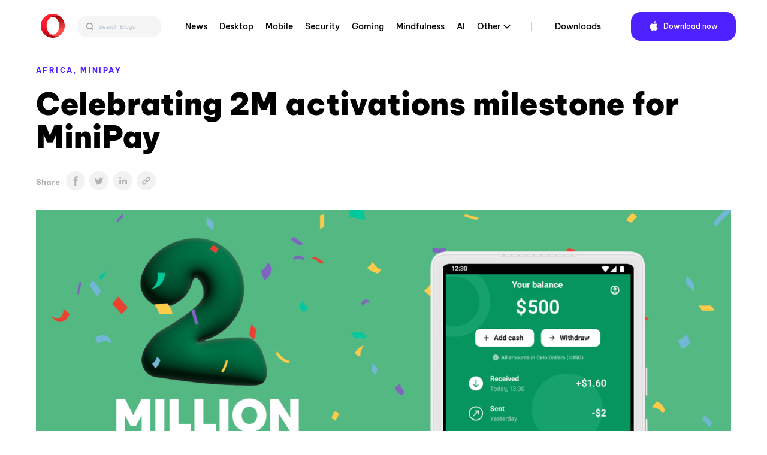

--- FILE ---
content_type: text/html; charset=UTF-8
request_url: https://blogs.opera.com/africa/2024/03/minipay-reaches-2m-activations/
body_size: 17508
content:

<!DOCTYPE html>
<!--[if lt IE 7]>
<html class="no-js lt-ie9 lt-ie8 lt-ie7"> <![endif]-->
<!--[if IE 7]>
<html class="no-js lt-ie9 lt-ie8"> <![endif]-->
<!--[if IE 8]>
<html class="no-js lt-ie9"> <![endif]-->
<!--[if gt IE 8]><!-->
<html class="no-js"> <!--<![endif]-->
<head>
    <meta charset="utf-8">
    <!-- Google Tag Manager -->
<script>(function(w,d,s,l,i){w[l]=w[l]||[];w[l].push({'gtm.start':
            new Date().getTime(),event:'gtm.js'});var f=d.getElementsByTagName(s)[0],
        j=d.createElement(s),dl=l!='dataLayer'?'&l='+l:'';j.async=true;j.src=
        'https://www.googletagmanager.com/gtm.js?id='+i+dl;f.parentNode.insertBefore(j,f);
    })(window,document,'script','dataLayer','GTM-N57PTZ9');</script>
<!-- End Google Tag Manager -->

    <meta http-equiv="X-UA-Compatible"
          content="IE=edge,chrome=1">

    <title>Celebrating 2M activations milestone for MiniPay  - Opera AfricaOpera Africa</title>
    <link rel="icon"
          type="image/x-icon"
          href="https://blogs.opera.com/africa/wp-content/themes/opera-2022/static/img/opera.ced696a02c2c07e24ea24dbbed94d229.ico"/>

    <meta name="description"
          content="">
    <meta name="author"
          content="">

    <meta name="viewport"
          content="width=device-width">
    <link rel="stylesheet"
          type="text/css"
          media="all"
          href="https://www-static-blogs.operacdn.com/africa/wp-content/themes/opera-2022/static/css/main.4953db3418e1ee4841826924de902183.css"/>

    <link rel="pingback"
          href="https://blogs.opera.com/africa/xmlrpc.php"/>
    <meta name='robots' content='index, follow, max-image-preview:large, max-snippet:-1, max-video-preview:-1' />
	<style>img:is([sizes="auto" i], [sizes^="auto," i]) { contain-intrinsic-size: 3000px 1500px }</style>
	
	<!-- This site is optimized with the Yoast SEO Premium plugin v25.2 (Yoast SEO v25.2) - https://yoast.com/wordpress/plugins/seo/ -->
	<link rel="canonical" href="https://blogs.opera.com/africa/2024/03/minipay-reaches-2m-activations/" />
	<meta property="og:locale" content="en_US" />
	<meta property="og:type" content="article" />
	<meta property="og:title" content="Celebrating 2M activations milestone for MiniPay " />
	<meta property="og:description" content="We&#039;re delighted to announce that MiniPay – our non-custodial stablecoin wallet built right into Opera Mini – has reached 2 million activations!" />
	<meta property="og:url" content="https://blogs.opera.com/africa/2024/03/minipay-reaches-2m-activations/" />
	<meta property="og:site_name" content="Opera Africa" />
	<meta property="article:published_time" content="2024-03-14T12:57:43+00:00" />
	<meta property="article:modified_time" content="2024-03-14T13:20:00+00:00" />
	<meta property="og:image" content="http://www-static-blogs.operacdn.com/africa/wp-content/uploads/sites/22/2024/03/MiniPay-2m.png" />
	<meta property="og:image:width" content="1600" />
	<meta property="og:image:height" content="900" />
	<meta property="og:image:type" content="image/png" />
	<meta name="author" content="Patrick Curtin" />
	<meta name="twitter:card" content="summary_large_image" />
	<meta name="twitter:label1" content="Written by" />
	<meta name="twitter:data1" content="Patrick Curtin" />
	<meta name="twitter:label2" content="Est. reading time" />
	<meta name="twitter:data2" content="1 minute" />
	<script type="application/ld+json" class="yoast-schema-graph">{"@context":"https://schema.org","@graph":[{"@type":"WebPage","@id":"https://blogs.opera.com/africa/2024/03/minipay-reaches-2m-activations/","url":"https://blogs.opera.com/africa/2024/03/minipay-reaches-2m-activations/","name":"Celebrating 2M activations milestone for MiniPay  - Opera Africa","isPartOf":{"@id":"https://blogs.opera.com/africa/#website"},"primaryImageOfPage":{"@id":"https://blogs.opera.com/africa/2024/03/minipay-reaches-2m-activations/#primaryimage"},"image":{"@id":"https://blogs.opera.com/africa/2024/03/minipay-reaches-2m-activations/#primaryimage"},"thumbnailUrl":"https://www-static-blogs.operacdn.com/africa/wp-content/uploads/sites/22/2024/03/MiniPay-2m.png","datePublished":"2024-03-14T12:57:43+00:00","dateModified":"2024-03-14T13:20:00+00:00","author":{"@id":"https://blogs.opera.com/africa/#/schema/person/a4d910dee0c540079da82be52cd674a5"},"breadcrumb":{"@id":"https://blogs.opera.com/africa/2024/03/minipay-reaches-2m-activations/#breadcrumb"},"inLanguage":"en-US","potentialAction":[{"@type":"ReadAction","target":["https://blogs.opera.com/africa/2024/03/minipay-reaches-2m-activations/"]}]},{"@type":"ImageObject","inLanguage":"en-US","@id":"https://blogs.opera.com/africa/2024/03/minipay-reaches-2m-activations/#primaryimage","url":"https://www-static-blogs.operacdn.com/africa/wp-content/uploads/sites/22/2024/03/MiniPay-2m.png","contentUrl":"https://www-static-blogs.operacdn.com/africa/wp-content/uploads/sites/22/2024/03/MiniPay-2m.png","width":1600,"height":900},{"@type":"BreadcrumbList","@id":"https://blogs.opera.com/africa/2024/03/minipay-reaches-2m-activations/#breadcrumb","itemListElement":[{"@type":"ListItem","position":1,"name":"Home","item":"https://blogs.opera.com/africa/"},{"@type":"ListItem","position":2,"name":"Celebrating 2M activations milestone for MiniPay "}]},{"@type":"WebSite","@id":"https://blogs.opera.com/africa/#website","url":"https://blogs.opera.com/africa/","name":"Opera Africa","description":"","potentialAction":[{"@type":"SearchAction","target":{"@type":"EntryPoint","urlTemplate":"https://blogs.opera.com/africa/?s={search_term_string}"},"query-input":{"@type":"PropertyValueSpecification","valueRequired":true,"valueName":"search_term_string"}}],"inLanguage":"en-US"},{"@type":"Person","@id":"https://blogs.opera.com/africa/#/schema/person/a4d910dee0c540079da82be52cd674a5","name":"Patrick Curtin","image":{"@type":"ImageObject","inLanguage":"en-US","@id":"https://blogs.opera.com/africa/#/schema/person/image/","url":"https://secure.gravatar.com/avatar/3fbb9fa003423c98b1fd284edb71e4f011d5f4e8d2164feb6bd6ea8a07a2d2ea?s=96&d=mm&r=g","contentUrl":"https://secure.gravatar.com/avatar/3fbb9fa003423c98b1fd284edb71e4f011d5f4e8d2164feb6bd6ea8a07a2d2ea?s=96&d=mm&r=g","caption":"Patrick Curtin"},"url":"https://blogs.opera.com/africa/author/pcurtin/"}]}</script>
	<!-- / Yoast SEO Premium plugin. -->


<link rel='stylesheet' id='wp-block-library-css' href='https://www-static-blogs.operacdn.com/africa/wp-includes/css/dist/block-library/style.min.css?ver=6.8.1' type='text/css' media='all' />
<style id='classic-theme-styles-inline-css' type='text/css'>
/*! This file is auto-generated */
.wp-block-button__link{color:#fff;background-color:#32373c;border-radius:9999px;box-shadow:none;text-decoration:none;padding:calc(.667em + 2px) calc(1.333em + 2px);font-size:1.125em}.wp-block-file__button{background:#32373c;color:#fff;text-decoration:none}
</style>
<style id='global-styles-inline-css' type='text/css'>
:root{--wp--preset--aspect-ratio--square: 1;--wp--preset--aspect-ratio--4-3: 4/3;--wp--preset--aspect-ratio--3-4: 3/4;--wp--preset--aspect-ratio--3-2: 3/2;--wp--preset--aspect-ratio--2-3: 2/3;--wp--preset--aspect-ratio--16-9: 16/9;--wp--preset--aspect-ratio--9-16: 9/16;--wp--preset--color--black: #000000;--wp--preset--color--cyan-bluish-gray: #abb8c3;--wp--preset--color--white: #ffffff;--wp--preset--color--pale-pink: #f78da7;--wp--preset--color--vivid-red: #cf2e2e;--wp--preset--color--luminous-vivid-orange: #ff6900;--wp--preset--color--luminous-vivid-amber: #fcb900;--wp--preset--color--light-green-cyan: #7bdcb5;--wp--preset--color--vivid-green-cyan: #00d084;--wp--preset--color--pale-cyan-blue: #8ed1fc;--wp--preset--color--vivid-cyan-blue: #0693e3;--wp--preset--color--vivid-purple: #9b51e0;--wp--preset--gradient--vivid-cyan-blue-to-vivid-purple: linear-gradient(135deg,rgba(6,147,227,1) 0%,rgb(155,81,224) 100%);--wp--preset--gradient--light-green-cyan-to-vivid-green-cyan: linear-gradient(135deg,rgb(122,220,180) 0%,rgb(0,208,130) 100%);--wp--preset--gradient--luminous-vivid-amber-to-luminous-vivid-orange: linear-gradient(135deg,rgba(252,185,0,1) 0%,rgba(255,105,0,1) 100%);--wp--preset--gradient--luminous-vivid-orange-to-vivid-red: linear-gradient(135deg,rgba(255,105,0,1) 0%,rgb(207,46,46) 100%);--wp--preset--gradient--very-light-gray-to-cyan-bluish-gray: linear-gradient(135deg,rgb(238,238,238) 0%,rgb(169,184,195) 100%);--wp--preset--gradient--cool-to-warm-spectrum: linear-gradient(135deg,rgb(74,234,220) 0%,rgb(151,120,209) 20%,rgb(207,42,186) 40%,rgb(238,44,130) 60%,rgb(251,105,98) 80%,rgb(254,248,76) 100%);--wp--preset--gradient--blush-light-purple: linear-gradient(135deg,rgb(255,206,236) 0%,rgb(152,150,240) 100%);--wp--preset--gradient--blush-bordeaux: linear-gradient(135deg,rgb(254,205,165) 0%,rgb(254,45,45) 50%,rgb(107,0,62) 100%);--wp--preset--gradient--luminous-dusk: linear-gradient(135deg,rgb(255,203,112) 0%,rgb(199,81,192) 50%,rgb(65,88,208) 100%);--wp--preset--gradient--pale-ocean: linear-gradient(135deg,rgb(255,245,203) 0%,rgb(182,227,212) 50%,rgb(51,167,181) 100%);--wp--preset--gradient--electric-grass: linear-gradient(135deg,rgb(202,248,128) 0%,rgb(113,206,126) 100%);--wp--preset--gradient--midnight: linear-gradient(135deg,rgb(2,3,129) 0%,rgb(40,116,252) 100%);--wp--preset--font-size--small: 13px;--wp--preset--font-size--medium: 20px;--wp--preset--font-size--large: 36px;--wp--preset--font-size--x-large: 42px;--wp--preset--spacing--20: 0.44rem;--wp--preset--spacing--30: 0.67rem;--wp--preset--spacing--40: 1rem;--wp--preset--spacing--50: 1.5rem;--wp--preset--spacing--60: 2.25rem;--wp--preset--spacing--70: 3.38rem;--wp--preset--spacing--80: 5.06rem;--wp--preset--shadow--natural: 6px 6px 9px rgba(0, 0, 0, 0.2);--wp--preset--shadow--deep: 12px 12px 50px rgba(0, 0, 0, 0.4);--wp--preset--shadow--sharp: 6px 6px 0px rgba(0, 0, 0, 0.2);--wp--preset--shadow--outlined: 6px 6px 0px -3px rgba(255, 255, 255, 1), 6px 6px rgba(0, 0, 0, 1);--wp--preset--shadow--crisp: 6px 6px 0px rgba(0, 0, 0, 1);}:where(.is-layout-flex){gap: 0.5em;}:where(.is-layout-grid){gap: 0.5em;}body .is-layout-flex{display: flex;}.is-layout-flex{flex-wrap: wrap;align-items: center;}.is-layout-flex > :is(*, div){margin: 0;}body .is-layout-grid{display: grid;}.is-layout-grid > :is(*, div){margin: 0;}:where(.wp-block-columns.is-layout-flex){gap: 2em;}:where(.wp-block-columns.is-layout-grid){gap: 2em;}:where(.wp-block-post-template.is-layout-flex){gap: 1.25em;}:where(.wp-block-post-template.is-layout-grid){gap: 1.25em;}.has-black-color{color: var(--wp--preset--color--black) !important;}.has-cyan-bluish-gray-color{color: var(--wp--preset--color--cyan-bluish-gray) !important;}.has-white-color{color: var(--wp--preset--color--white) !important;}.has-pale-pink-color{color: var(--wp--preset--color--pale-pink) !important;}.has-vivid-red-color{color: var(--wp--preset--color--vivid-red) !important;}.has-luminous-vivid-orange-color{color: var(--wp--preset--color--luminous-vivid-orange) !important;}.has-luminous-vivid-amber-color{color: var(--wp--preset--color--luminous-vivid-amber) !important;}.has-light-green-cyan-color{color: var(--wp--preset--color--light-green-cyan) !important;}.has-vivid-green-cyan-color{color: var(--wp--preset--color--vivid-green-cyan) !important;}.has-pale-cyan-blue-color{color: var(--wp--preset--color--pale-cyan-blue) !important;}.has-vivid-cyan-blue-color{color: var(--wp--preset--color--vivid-cyan-blue) !important;}.has-vivid-purple-color{color: var(--wp--preset--color--vivid-purple) !important;}.has-black-background-color{background-color: var(--wp--preset--color--black) !important;}.has-cyan-bluish-gray-background-color{background-color: var(--wp--preset--color--cyan-bluish-gray) !important;}.has-white-background-color{background-color: var(--wp--preset--color--white) !important;}.has-pale-pink-background-color{background-color: var(--wp--preset--color--pale-pink) !important;}.has-vivid-red-background-color{background-color: var(--wp--preset--color--vivid-red) !important;}.has-luminous-vivid-orange-background-color{background-color: var(--wp--preset--color--luminous-vivid-orange) !important;}.has-luminous-vivid-amber-background-color{background-color: var(--wp--preset--color--luminous-vivid-amber) !important;}.has-light-green-cyan-background-color{background-color: var(--wp--preset--color--light-green-cyan) !important;}.has-vivid-green-cyan-background-color{background-color: var(--wp--preset--color--vivid-green-cyan) !important;}.has-pale-cyan-blue-background-color{background-color: var(--wp--preset--color--pale-cyan-blue) !important;}.has-vivid-cyan-blue-background-color{background-color: var(--wp--preset--color--vivid-cyan-blue) !important;}.has-vivid-purple-background-color{background-color: var(--wp--preset--color--vivid-purple) !important;}.has-black-border-color{border-color: var(--wp--preset--color--black) !important;}.has-cyan-bluish-gray-border-color{border-color: var(--wp--preset--color--cyan-bluish-gray) !important;}.has-white-border-color{border-color: var(--wp--preset--color--white) !important;}.has-pale-pink-border-color{border-color: var(--wp--preset--color--pale-pink) !important;}.has-vivid-red-border-color{border-color: var(--wp--preset--color--vivid-red) !important;}.has-luminous-vivid-orange-border-color{border-color: var(--wp--preset--color--luminous-vivid-orange) !important;}.has-luminous-vivid-amber-border-color{border-color: var(--wp--preset--color--luminous-vivid-amber) !important;}.has-light-green-cyan-border-color{border-color: var(--wp--preset--color--light-green-cyan) !important;}.has-vivid-green-cyan-border-color{border-color: var(--wp--preset--color--vivid-green-cyan) !important;}.has-pale-cyan-blue-border-color{border-color: var(--wp--preset--color--pale-cyan-blue) !important;}.has-vivid-cyan-blue-border-color{border-color: var(--wp--preset--color--vivid-cyan-blue) !important;}.has-vivid-purple-border-color{border-color: var(--wp--preset--color--vivid-purple) !important;}.has-vivid-cyan-blue-to-vivid-purple-gradient-background{background: var(--wp--preset--gradient--vivid-cyan-blue-to-vivid-purple) !important;}.has-light-green-cyan-to-vivid-green-cyan-gradient-background{background: var(--wp--preset--gradient--light-green-cyan-to-vivid-green-cyan) !important;}.has-luminous-vivid-amber-to-luminous-vivid-orange-gradient-background{background: var(--wp--preset--gradient--luminous-vivid-amber-to-luminous-vivid-orange) !important;}.has-luminous-vivid-orange-to-vivid-red-gradient-background{background: var(--wp--preset--gradient--luminous-vivid-orange-to-vivid-red) !important;}.has-very-light-gray-to-cyan-bluish-gray-gradient-background{background: var(--wp--preset--gradient--very-light-gray-to-cyan-bluish-gray) !important;}.has-cool-to-warm-spectrum-gradient-background{background: var(--wp--preset--gradient--cool-to-warm-spectrum) !important;}.has-blush-light-purple-gradient-background{background: var(--wp--preset--gradient--blush-light-purple) !important;}.has-blush-bordeaux-gradient-background{background: var(--wp--preset--gradient--blush-bordeaux) !important;}.has-luminous-dusk-gradient-background{background: var(--wp--preset--gradient--luminous-dusk) !important;}.has-pale-ocean-gradient-background{background: var(--wp--preset--gradient--pale-ocean) !important;}.has-electric-grass-gradient-background{background: var(--wp--preset--gradient--electric-grass) !important;}.has-midnight-gradient-background{background: var(--wp--preset--gradient--midnight) !important;}.has-small-font-size{font-size: var(--wp--preset--font-size--small) !important;}.has-medium-font-size{font-size: var(--wp--preset--font-size--medium) !important;}.has-large-font-size{font-size: var(--wp--preset--font-size--large) !important;}.has-x-large-font-size{font-size: var(--wp--preset--font-size--x-large) !important;}
:where(.wp-block-post-template.is-layout-flex){gap: 1.25em;}:where(.wp-block-post-template.is-layout-grid){gap: 1.25em;}
:where(.wp-block-columns.is-layout-flex){gap: 2em;}:where(.wp-block-columns.is-layout-grid){gap: 2em;}
:root :where(.wp-block-pullquote){font-size: 1.5em;line-height: 1.6;}
</style>
<link rel='stylesheet' id='related-posts-by-taxonomy-css' href='https://www-static-blogs.operacdn.com/africa/wp-content/plugins/related-posts-by-taxonomy/includes/assets/css/styles.css?ver=6.8.1' type='text/css' media='all' />
<link rel="https://api.w.org/" href="https://blogs.opera.com/africa/wp-json/" /><link rel="alternate" title="JSON" type="application/json" href="https://blogs.opera.com/africa/wp-json/wp/v2/posts/326" /><link rel="EditURI" type="application/rsd+xml" title="RSD" href="https://blogs.opera.com/africa/xmlrpc.php?rsd" />
<meta name="generator" content="WordPress 6.8.1" />
<link rel='shortlink' href='https://blogs.opera.com/africa/?p=326' />
<link rel="alternate" title="oEmbed (JSON)" type="application/json+oembed" href="https://blogs.opera.com/africa/wp-json/oembed/1.0/embed?url=https%3A%2F%2Fblogs.opera.com%2Fafrica%2F2024%2F03%2Fminipay-reaches-2m-activations%2F" />
<link rel="alternate" title="oEmbed (XML)" type="text/xml+oembed" href="https://blogs.opera.com/africa/wp-json/oembed/1.0/embed?url=https%3A%2F%2Fblogs.opera.com%2Fafrica%2F2024%2F03%2Fminipay-reaches-2m-activations%2F&#038;format=xml" />

</head>
<body class="wp-singular post-template-default single single-post postid-326 single-format-standard wp-theme-opera-2022">
<!-- Google Tag Manager (noscript) -->
<noscript><iframe src="https://www.googletagmanager.com/ns.html?id=GTM-N57PTZ9"
                  height="0" width="0" style="display:none;visibility:hidden"></iframe></noscript>
<!-- End Google Tag Manager (noscript) -->
<!--[if lt IE 7]>
<p class="chromeframe">You are using an outdated browser.
    <a href="http://opera.com/">Upgrade your browser today</a>
</p>
<![endif]-->
<div class="header button-theme"
     role="navigation">
    <div class="header__wrapper container-fluid wrapper">
        <a class="header__brand"
           href="http://blogs.opera.com/africa/">
            <img src="https://www-static-blogs.operacdn.com/africa/wp-content/themes/opera-2022/static/img/logo.64d9b43037de76c75fa0a1a04d91f14e.svg"
                 alt="Opera"/>
        </a>
        <div class="search">
            <div class="searchBar">
                <form role="search" method="get" id="searchform" action="https://blogs.opera.com/africa/" >
            <input id="searchQueryInput" class="search-form search-field" type="text" name="s" placeholder="Search Blogs" value=""/>
            <button id="searchsubmit" type="submit" id="searchsubmit" />
                <svg width="12" height="12" viewBox="0 0 12 12" fill="none" xmlns="http://www.w3.org/2000/svg">
                    <path d="M5.37909 0.666748L10.6667 6.00008M10.6667 6.00008L5.37909 11.3334M10.6667 6.00008L0 6.00008" stroke="#666666" stroke-width="1.46667"/>
                </svg>
            </button>
            <button id="searchQueryIcon" name="searchQueryIcon">
                <svg width="18" height="18" viewBox="0 0 18 18" fill="none" xmlns="http://www.w3.org/2000/svg">
                <path fill-rule="evenodd" clip-rule="evenodd" d="M11.3368 7.40174C11.3368 9.57502 9.57502 11.3368 7.40174 11.3368C5.22846 11.3368 3.46667 9.57502 3.46667 7.40174C3.46667 5.22846 5.22846 3.46667 7.40174 3.46667C9.57502 3.46667 11.3368 5.22846 11.3368 7.40174ZM10.6676 11.7047C9.76062 12.3942 8.62897 12.8035 7.40174 12.8035C4.41844 12.8035 2 10.385 2 7.40174C2 4.41844 4.41844 2 7.40174 2C10.385 2 12.8035 4.41844 12.8035 7.40174C12.8035 8.62897 12.3942 9.76062 11.7047 10.6676L13.9972 12.9601L12.9601 13.9972L10.6676 11.7047Z" fill="#999999"/>
                </svg>
            </button>

            </form>            </div>
        </div>
        <div class="header__menu">
            <ul id="menu-top-menu" class="menu"><li id="menu-item-250" class="menu-item menu-item-type-custom menu-item-object-custom menu-item-250"><a href="https://blogs.opera.com/news/">News</a></li>
<li id="menu-item-251" class="menu-item menu-item-type-custom menu-item-object-custom menu-item-251"><a href="https://blogs.opera.com/desktop/">Desktop</a></li>
<li id="menu-item-252" class="menu-item menu-item-type-custom menu-item-object-custom menu-item-252"><a href="https://blogs.opera.com/mobile/">Mobile</a></li>
<li id="menu-item-254" class="menu-item menu-item-type-custom menu-item-object-custom menu-item-254"><a href="https://blogs.opera.com/security/">Security</a></li>
<li id="menu-item-331" class="menu-item menu-item-type-custom menu-item-object-custom menu-item-331"><a href="https://blogs.opera.com/news/category/gaming/">Gaming</a></li>
<li id="menu-item-378" class="menu-item menu-item-type-custom menu-item-object-custom menu-item-378"><a href="https://blogs.opera.com/news/category/mindfulness/">Mindfulness</a></li>
<li id="menu-item-330" class="menu-item menu-item-type-custom menu-item-object-custom menu-item-330"><a href="https://blogs.opera.com/news/category/ai/">AI</a></li>
<li id="menu-item-255" class="menu-item menu-item-type-custom menu-item-object-custom menu-item-has-children menu-item-255"><a href="#">Other</a>
<ul class="sub-menu">
	<li id="menu-item-256" class="menu-item menu-item-type-custom menu-item-object-custom menu-item-256"><a href="https://blogs.opera.com/tips-and-tricks/">Tips &amp; Tricks</a></li>
	<li id="menu-item-253" class="menu-item menu-item-type-custom menu-item-object-custom menu-item-253"><a href="https://blogs.opera.com/crypto/">Crypto</a></li>
	<li id="menu-item-257" class="menu-item menu-item-type-custom menu-item-object-custom menu-item-257"><a href="https://blogs.opera.com/russia/">Russia &amp; CIS</a></li>
	<li id="menu-item-258" class="menu-item menu-item-type-custom menu-item-object-custom menu-item-home menu-item-258"><a href="https://blogs.opera.com/africa/">Africa</a></li>
	<li id="menu-item-259" class="menu-item menu-item-type-custom menu-item-object-custom menu-item-259"><a href="https://blogs.opera.com/india/">India</a></li>
	<li id="menu-item-260" class="menu-item menu-item-type-custom menu-item-object-custom menu-item-260"><a href="https://blogs.opera.com/indonesia/">Indonesia</a></li>
	<li id="menu-item-261" class="menu-item menu-item-type-custom menu-item-object-custom menu-item-261"><a href="https://blogs.opera.com/germany/">Germany</a></li>
</ul>
</li>
<li id="menu-item-262" class="main-nav-separator menu-item menu-item-type-custom menu-item-object-custom menu-item-262"><a href="https://www.opera.com/download">Downloads</a></li>
</ul>            <div class="right">
                <div class="dark-theme-switch @mobile-hidden">
                </div>
                <div class="header__download">
                    <span class="download-button--wrapper download-button--desktop download-button--full ">
                        <a href="https://www.opera.com/download"
                           target="_blank"
                           class="button"
                           rel="nofollow noopener"
                           data-alternative="None">
                             <span class="cta"><span class="platform-icon">Download now</span></span>
                        </a>
                    </span>
                </div>
            </div>
        </div>
        <input id="header__switcher"
               class="hidden--clip header__switcher"
               type="checkbox">
        <label class="header__menu-switcher"
               for="header__switcher"
               style="background-image: url(https://www-static-blogs.operacdn.com/africa/wp-content/themes/opera-2022/static/img/hamburger-icon.f6b521ba8d57ffa897052aa010122589.svg)"></label>
        <nav class="header__menu-nav container-fluid"><div class="menu-item menu-item-type-custom menu-item-object-custom menu-item-250"><input id="hf-browsers-switcher250" class="hf__dd-switcher hf-hide" type="checkbox"><h4 class="hf__heading"><label class="hf__label" for="hf-browsers-switcher250"><a class="hf__link hover-line" href=https://blogs.opera.com/news/">News</a></label></h4></div><div class="menu-item menu-item-type-custom menu-item-object-custom menu-item-251"><input id="hf-browsers-switcher251" class="hf__dd-switcher hf-hide" type="checkbox"><h4 class="hf__heading"><label class="hf__label" for="hf-browsers-switcher251"><a class="hf__link hover-line" href=https://blogs.opera.com/desktop/">Desktop</a></label></h4></div><div class="menu-item menu-item-type-custom menu-item-object-custom menu-item-252"><input id="hf-browsers-switcher252" class="hf__dd-switcher hf-hide" type="checkbox"><h4 class="hf__heading"><label class="hf__label" for="hf-browsers-switcher252"><a class="hf__link hover-line" href=https://blogs.opera.com/mobile/">Mobile</a></label></h4></div><div class="menu-item menu-item-type-custom menu-item-object-custom menu-item-254"><input id="hf-browsers-switcher254" class="hf__dd-switcher hf-hide" type="checkbox"><h4 class="hf__heading"><label class="hf__label" for="hf-browsers-switcher254"><a class="hf__link hover-line" href=https://blogs.opera.com/security/">Security</a></label></h4></div><div class="menu-item menu-item-type-custom menu-item-object-custom menu-item-331"><input id="hf-browsers-switcher331" class="hf__dd-switcher hf-hide" type="checkbox"><h4 class="hf__heading"><label class="hf__label" for="hf-browsers-switcher331"><a class="hf__link hover-line" href=https://blogs.opera.com/news/category/gaming/">Gaming</a></label></h4></div><div class="menu-item menu-item-type-custom menu-item-object-custom menu-item-378"><input id="hf-browsers-switcher378" class="hf__dd-switcher hf-hide" type="checkbox"><h4 class="hf__heading"><label class="hf__label" for="hf-browsers-switcher378"><a class="hf__link hover-line" href=https://blogs.opera.com/news/category/mindfulness/">Mindfulness</a></label></h4></div><div class="menu-item menu-item-type-custom menu-item-object-custom menu-item-330"><input id="hf-browsers-switcher330" class="hf__dd-switcher hf-hide" type="checkbox"><h4 class="hf__heading"><label class="hf__label" for="hf-browsers-switcher330"><a class="hf__link hover-line" href=https://blogs.opera.com/news/category/ai/">AI</a></label></h4></div><div class="menu-item menu-item-type-custom menu-item-object-custom menu-item-has-children dropdown menu-item-255"><input id="hf-browsers-switcher255" class="hf__dd-switcher hf-hide" type="checkbox"><h4 class="hf__heading"><label class="hf__label" for="hf-browsers-switcher255"><a class="hf__link hover-line" href=#">Other</a></label></h4><div class="hf__dd-content header__dd-content">
<ul class="dropdown-menu depth_0">
	<li class="menu-item menu-item-type-custom menu-item-object-custom menu-item-256"><a class="hf__link hover-line" href="https://blogs.opera.com/tips-and-tricks/"><span class="hover-line__element">Tips &amp; Tricks</span></a></li>	<li class="menu-item menu-item-type-custom menu-item-object-custom menu-item-253"><a class="hf__link hover-line" href="https://blogs.opera.com/crypto/"><span class="hover-line__element">Crypto</span></a></li>	<li class="menu-item menu-item-type-custom menu-item-object-custom menu-item-257"><a class="hf__link hover-line" href="https://blogs.opera.com/russia/"><span class="hover-line__element">Russia &amp; CIS</span></a></li>	<li class="menu-item menu-item-type-custom menu-item-object-custom menu-item-home menu-item-258"><a class="hf__link hover-line" href="https://blogs.opera.com/africa/"><span class="hover-line__element">Africa</span></a></li>	<li class="menu-item menu-item-type-custom menu-item-object-custom menu-item-259"><a class="hf__link hover-line" href="https://blogs.opera.com/india/"><span class="hover-line__element">India</span></a></li>	<li class="menu-item menu-item-type-custom menu-item-object-custom menu-item-260"><a class="hf__link hover-line" href="https://blogs.opera.com/indonesia/"><span class="hover-line__element">Indonesia</span></a></li>	<li class="menu-item menu-item-type-custom menu-item-object-custom menu-item-261"><a class="hf__link hover-line" href="https://blogs.opera.com/germany/"><span class="hover-line__element">Germany</span></a></li></ul></div></div><div class="main-nav-separator menu-item menu-item-type-custom menu-item-object-custom menu-item-262"><input id="hf-browsers-switcher262" class="hf__dd-switcher hf-hide" type="checkbox"><h4 class="hf__heading"><label class="hf__label" for="hf-browsers-switcher262"><a class="hf__link hover-line" href=https://www.opera.com/download">Downloads</a></label></h4></div></nav>    </div>
</div>

<div id="opera"
     class="container-fluid wrapper">

    
        <article class="post post-326 type-post status-publish format-standard has-post-thumbnail hentry category-africa category-front-page category-minipay tag-minipay tag-news tag-opera" id="post-326">
            <header>
                <p class="category"><a href="https://blogs.opera.com/africa/category/africa/">Africa, </a><a href="https://blogs.opera.com/africa/category/minipay/">MiniPay</a></p>
                <h1 class="title">Celebrating 2M activations milestone for MiniPay </a></h1>
                <span class="share-icons">
            <p>Share</p>
                <ul><li><a class="col-1 sbtn s-facebook" href="https://www.facebook.com/sharer/sharer.php?u=https%3A%2F%2Fblogs.opera.com%2Fafrica%2F2024%2F03%2Fminipay-reaches-2m-activations%2F" target="_blank" rel="nofollow"><img src="https://www-static-blogs.operacdn.com/africa/wp-content/themes/opera-2022/static/img/share-article_facebook.da73949178f1431aa6845a440149477e.svg"></a></li><li><a class="col-1 sbtn s-twitter" href="https://twitter.com/intent/tweet?text=Celebrating%202M%20activations%20milestone%20for%20MiniPay &amp;url=https%3A%2F%2Fblogs.opera.com%2Fafrica%2F2024%2F03%2Fminipay-reaches-2m-activations%2F&amp;via=wpvkp" target="_blank" rel="nofollow"><img src="https://www-static-blogs.operacdn.com/africa/wp-content/themes/opera-2022/static/img/share-article_twitter.2d56c3ce28cf4b8b0c903daaa279cdec.svg"></a></li><li><a class="col-2 sbtn s-linkedin" href="https://www.linkedin.com/shareArticle?mini=true&url=https%3A%2F%2Fblogs.opera.com%2Fafrica%2F2024%2F03%2Fminipay-reaches-2m-activations%2F&amp;title=Celebrating%202M%20activations%20milestone%20for%20MiniPay " target="_blank" rel="nofollow"><img src="https://www-static-blogs.operacdn.com/africa/wp-content/themes/opera-2022/static/img/share-article_linkedin.6432d0e754bc197e2aeb64c38fcf2e23.svg"></a></li><li class="to-clipboard"><img src="https://www-static-blogs.operacdn.com/africa/wp-content/themes/opera-2022/static/img/share-article_copy-link.c83a9d420f922d3fde784398f6d5b79c.png"></li></ul>        </span>
                <span class="header-image">
            <img src="https://www-static-blogs.operacdn.com/africa/wp-content/uploads/sites/22/2024/03/MiniPay-2m.png" class="attachment-post-thumbnail size-post-thumbnail wp-post-image" alt="" decoding="async" fetchpriority="high" srcset="https://www-static-blogs.operacdn.com/africa/wp-content/uploads/sites/22/2024/03/MiniPay-2m.png 1600w, https://www-static-blogs.operacdn.com/africa/wp-content/uploads/sites/22/2024/03/MiniPay-2m-300x169.png 300w, https://www-static-blogs.operacdn.com/africa/wp-content/uploads/sites/22/2024/03/MiniPay-2m-1024x576.png 1024w, https://www-static-blogs.operacdn.com/africa/wp-content/uploads/sites/22/2024/03/MiniPay-2m-768x432.png 768w, https://www-static-blogs.operacdn.com/africa/wp-content/uploads/sites/22/2024/03/MiniPay-2m-1536x864.png 1536w" sizes="(max-width: 1600px) 100vw, 1600px" />        </span>
                <div class="time-wrapper">
                    <time datetime="2024-03-14">March 14th, 2024</time>
                </div>
            </header>
            <div class="content-wrapper">
                <div class="content">
                    
<p>Hey readers!</p>



<p>We have something exciting to share today: MiniPay, our non-custodial stablecoin wallet built on Celo, has reached 2 million users across Africa! The news comes less than three months after MiniPay hit over 1M users, and only six months since we <a href="https://press.opera.com/2023/09/13/opera-launches-minipay/">introduced</a> the platform in September 2023. </p>



<p>A blockchain-based dollar wallet, MiniPay was designed to provide mobile users across Africa with a seamless, intuitive, and inexpensive method of conducting peer-to-peer transactions. MiniPay facilitates transactions in less than 5 seconds with sub-cent gas fees, and requires just a phone number to sign up and your Google credentials to log in afterwards.&nbsp;</p>



<p>Taking up just 2MB, MiniPay is a lightweight option for the data-conscious. It is furthermore integrated directly within the Opera Mini browser, which features unique data compression technology that enables users to save up to 90% of their data while browsing. When combined with Opera’s free data campaigns, users can complete transactions via MiniPay – sending and receiving both locally and across borders – without using any of their mobile data.&nbsp;<br>So if you are curious about trying MiniPay yourself – download <a href="https://play.google.com/store/apps/details?id=com.opera.mini.native">Opera Mini</a>, and start using MiniPay today!</p>
                    
<div class="entry-author ">
            <a href="https://blogs.opera.com/africa/author/pcurtin/">
            <img class="avatar small"
             src="https://secure.gravatar.com/avatar/3fbb9fa003423c98b1fd284edb71e4f011d5f4e8d2164feb6bd6ea8a07a2d2ea?s=120&d=mm&r=g"
             srcset="https://secure.gravatar.com/avatar/3fbb9fa003423c98b1fd284edb71e4f011d5f4e8d2164feb6bd6ea8a07a2d2ea?s=120&d=mm&r=g 1x, https://secure.gravatar.com/avatar/3fbb9fa003423c98b1fd284edb71e4f011d5f4e8d2164feb6bd6ea8a07a2d2ea?s=240&d=mm&r=g 2x"
             alt="">
        <h1 class="job-position">Patrick Curtin</h1>
            </a>
        </div>
                    <span class="tags"><a href="https://blogs.opera.com/africa/tag/minipay/" rel="tag">MiniPay</a><a href="https://blogs.opera.com/africa/tag/news/" rel="tag">news</a><a href="https://blogs.opera.com/africa/tag/opera/" rel="tag">Opera</a></span>                    <hr>
                    <div>
                        
<section id="feedback-container">
    <header>
        <h3>User comments</h3>
    </header>

    <div id="nodebb-comments"
         data-url="https://forums.opera.com"
         data-site="blogs"
         data-page="africa+326"
    ></div>
    <noscript><p class="js-disabled">Please enable JavaScript to view comments</p></noscript>
</section>
                    </div>
                </div>

                <div class="sidebar">
                    <div class="floating-section">
                        
<div class="download-section button-theme ">
    <img src="https://www-static-blogs.operacdn.com/africa/wp-content/themes/opera-2022/static/img/image-sidebar.29f5b4d12d78f62e8696a3c6490f6341.png" alt="You deserve a&lt;/br&gt;better browser">
    <h3>You deserve a</br>better browser</h3>
    <p>Faster, safer and smarter than default browsers. Fully-featured for privacy, security, and so much more.</p>
    
    <span class="download-button--wrapper download-button--full">
        <a href="https://www.opera.com/download"
            target="_blank"
            class="button"
            rel="nofollow noopener"
            data-alternative="None"
            data-product="opera"
        >
            <span class="cta">
                <span class="platform-icon">Download now</span>
            </span>
        </a>
    </span>
</div>
                    </div>
                </div>
            </div>
                        <hr>
            
<div class="related-articles">
    <div class="carousel">

        <div class="posts-wrapper myslides fade row posts-a">                    <article id="post-391" class="post-391 post type-post status-publish format-standard has-post-thumbnail hentry category-africa category-opera-mini category-uncategorized tag-opera-mini">
                        
<header>
    <a href="https://blogs.opera.com/africa/2025/12/opera-mini-afcon-challenge/"><img src="https://www-static-blogs.operacdn.com/africa/wp-content/uploads/sites/22/2025/12/Predict-and-Win.jpg" class="attachment-post-thumbnail size-post-thumbnail wp-post-image" alt="" decoding="async" srcset="https://www-static-blogs.operacdn.com/africa/wp-content/uploads/sites/22/2025/12/Predict-and-Win.jpg 1920w, https://www-static-blogs.operacdn.com/africa/wp-content/uploads/sites/22/2025/12/Predict-and-Win-300x169.jpg 300w, https://www-static-blogs.operacdn.com/africa/wp-content/uploads/sites/22/2025/12/Predict-and-Win-1024x576.jpg 1024w, https://www-static-blogs.operacdn.com/africa/wp-content/uploads/sites/22/2025/12/Predict-and-Win-768x432.jpg 768w, https://www-static-blogs.operacdn.com/africa/wp-content/uploads/sites/22/2025/12/Predict-and-Win-1536x864.jpg 1536w" sizes="(max-width: 1920px) 100vw, 1920px" /></a></header>
<div class="post-body">
    <p class="post-category"><a href="https://blogs.opera.com/africa/category/africa/">Africa, </a><a href="https://blogs.opera.com/africa/category/opera-mini/">Opera Mini, </a><a href="https://blogs.opera.com/africa/category/uncategorized/">Uncategorized</a></p>
    <h2 class="post-title">
        <a href="https://blogs.opera.com/africa/2025/12/opera-mini-afcon-challenge/"
           rel="bookmark"
           title="Permanent Link to Opera Mini’s AFCON Challenge: Predict, Participate, Win">Opera Mini’s AFCON Challenge: Predict, Participate, Win</a>
    </h2>
    <time datetime="2025-12-23">December 23rd, 2025</time>
</div>
<footer>
    </footer>
                    </article>
                                    <article id="post-385" class="post-385 post type-post status-publish format-standard has-post-thumbnail hentry category-africa category-opera-mini tag-opera-mini">
                        
<header>
    <a href="https://blogs.opera.com/africa/2025/12/opera-mini-afcon-2025/"><img src="https://www-static-blogs.operacdn.com/africa/wp-content/uploads/sites/22/2025/12/image1.png" class="attachment-post-thumbnail size-post-thumbnail wp-post-image" alt="" decoding="async" srcset="https://www-static-blogs.operacdn.com/africa/wp-content/uploads/sites/22/2025/12/image1.png 1999w, https://www-static-blogs.operacdn.com/africa/wp-content/uploads/sites/22/2025/12/image1-300x158.png 300w, https://www-static-blogs.operacdn.com/africa/wp-content/uploads/sites/22/2025/12/image1-1024x538.png 1024w, https://www-static-blogs.operacdn.com/africa/wp-content/uploads/sites/22/2025/12/image1-768x403.png 768w, https://www-static-blogs.operacdn.com/africa/wp-content/uploads/sites/22/2025/12/image1-1536x807.png 1536w" sizes="(max-width: 1999px) 100vw, 1999px" /></a></header>
<div class="post-body">
    <p class="post-category"><a href="https://blogs.opera.com/africa/category/africa/">Africa, </a><a href="https://blogs.opera.com/africa/category/opera-mini/">Opera Mini</a></p>
    <h2 class="post-title">
        <a href="https://blogs.opera.com/africa/2025/12/opera-mini-afcon-2025/"
           rel="bookmark"
           title="Permanent Link to Opera Mini Sets the Standard for Following AFCON 2025">Opera Mini Sets the Standard for Following AFCON 2025</a>
    </h2>
    <time datetime="2025-12-22">December 22nd, 2025</time>
</div>
<footer>
    </footer>
                    </article>
                </div><div class="posts-wrapper myslides fade row posts-a">                    <article id="post-374" class="post-374 post type-post status-publish format-standard has-post-thumbnail hentry category-africa category-data-plans category-front-page category-opera-mini tag-data tag-free-browsing tag-mobile tag-news tag-opera tag-opera-mini">
                        
<header>
    <a href="https://blogs.opera.com/africa/2025/10/data-bure-kila-siku-kwa-kutumia-opera-mini-na-airtel-tanzania/"><img src="https://www-static-blogs.operacdn.com/africa/wp-content/uploads/sites/22/2025/10/Free-Data-TZ.jpg" class="attachment-post-thumbnail size-post-thumbnail wp-post-image" alt="" decoding="async" loading="lazy" srcset="https://www-static-blogs.operacdn.com/africa/wp-content/uploads/sites/22/2025/10/Free-Data-TZ.jpg 1920w, https://www-static-blogs.operacdn.com/africa/wp-content/uploads/sites/22/2025/10/Free-Data-TZ-300x169.jpg 300w, https://www-static-blogs.operacdn.com/africa/wp-content/uploads/sites/22/2025/10/Free-Data-TZ-1024x576.jpg 1024w, https://www-static-blogs.operacdn.com/africa/wp-content/uploads/sites/22/2025/10/Free-Data-TZ-768x432.jpg 768w, https://www-static-blogs.operacdn.com/africa/wp-content/uploads/sites/22/2025/10/Free-Data-TZ-1536x864.jpg 1536w" sizes="auto, (max-width: 1920px) 100vw, 1920px" /></a></header>
<div class="post-body">
    <p class="post-category"><a href="https://blogs.opera.com/africa/category/africa/">Africa, </a><a href="https://blogs.opera.com/africa/category/data-plans/">Data Plans, </a><a href="https://blogs.opera.com/africa/category/opera-mini/">Opera Mini</a></p>
    <h2 class="post-title">
        <a href="https://blogs.opera.com/africa/2025/10/data-bure-kila-siku-kwa-kutumia-opera-mini-na-airtel-tanzania/"
           rel="bookmark"
           title="Permanent Link to Data Bure Kila Siku kwa Kutumia Opera Mini na Airtel Tanzania">Data Bure Kila Siku kwa Kutumia Opera Mini na Airtel Tanzania</a>
    </h2>
    <time datetime="2025-10-01">October 1st, 2025</time>
</div>
<footer>
    </footer>
                    </article>
                                    <article id="post-372" class="post-372 post type-post status-publish format-standard has-post-thumbnail hentry category-africa category-front-page category-minipay category-news tag-minipay tag-mobile tag-news">
                        
<header>
    <a href="https://blogs.opera.com/africa/2025/05/minipay-now-available-standalone-app-ios-android/"><img src="https://www-static-blogs.operacdn.com/africa/wp-content/uploads/sites/22/2025/05/Africa.jpg" class="attachment-post-thumbnail size-post-thumbnail wp-post-image" alt="An iPhone shows MiniPay&#039;s easy-to-use, mobile-first interface." decoding="async" loading="lazy" srcset="https://www-static-blogs.operacdn.com/africa/wp-content/uploads/sites/22/2025/05/Africa.jpg 1920w, https://www-static-blogs.operacdn.com/africa/wp-content/uploads/sites/22/2025/05/Africa-300x169.jpg 300w, https://www-static-blogs.operacdn.com/africa/wp-content/uploads/sites/22/2025/05/Africa-1024x576.jpg 1024w, https://www-static-blogs.operacdn.com/africa/wp-content/uploads/sites/22/2025/05/Africa-768x432.jpg 768w, https://www-static-blogs.operacdn.com/africa/wp-content/uploads/sites/22/2025/05/Africa-1536x864.jpg 1536w" sizes="auto, (max-width: 1920px) 100vw, 1920px" /></a></header>
<div class="post-body">
    <p class="post-category"><a href="https://blogs.opera.com/africa/category/africa/">Africa, </a><a href="https://blogs.opera.com/africa/category/minipay/">MiniPay, </a><a href="https://blogs.opera.com/africa/category/news/">News</a></p>
    <h2 class="post-title">
        <a href="https://blogs.opera.com/africa/2025/05/minipay-now-available-standalone-app-ios-android/"
           rel="bookmark"
           title="Permanent Link to MiniPay now available globally as standalone app for iOS and Android">MiniPay now available globally as standalone app for iOS and Android</a>
    </h2>
    <time datetime="2025-05-13">May 13th, 2025</time>
</div>
<footer>
    </footer>
                    </article>
                </div><div class="posts-wrapper myslides fade row posts-a">                    <article id="post-370" class="post-370 post type-post status-publish format-standard has-post-thumbnail hentry category-africa category-front-page category-minipay tag-minipay tag-opera tag-opera-mini">
                        
<header>
    <a href="https://blogs.opera.com/africa/2025/04/binance-connect-now-live-in-minipay/"><img src="https://www-static-blogs.operacdn.com/africa/wp-content/uploads/sites/22/2025/04/Binance-Connect-Feature-Image.png" class="attachment-post-thumbnail size-post-thumbnail wp-post-image" alt="" decoding="async" loading="lazy" srcset="https://www-static-blogs.operacdn.com/africa/wp-content/uploads/sites/22/2025/04/Binance-Connect-Feature-Image.png 1600w, https://www-static-blogs.operacdn.com/africa/wp-content/uploads/sites/22/2025/04/Binance-Connect-Feature-Image-300x169.png 300w, https://www-static-blogs.operacdn.com/africa/wp-content/uploads/sites/22/2025/04/Binance-Connect-Feature-Image-1024x576.png 1024w, https://www-static-blogs.operacdn.com/africa/wp-content/uploads/sites/22/2025/04/Binance-Connect-Feature-Image-768x432.png 768w, https://www-static-blogs.operacdn.com/africa/wp-content/uploads/sites/22/2025/04/Binance-Connect-Feature-Image-1536x864.png 1536w" sizes="auto, (max-width: 1600px) 100vw, 1600px" /></a></header>
<div class="post-body">
    <p class="post-category"><a href="https://blogs.opera.com/africa/category/africa/">Africa, </a><a href="https://blogs.opera.com/africa/category/minipay/">MiniPay</a></p>
    <h2 class="post-title">
        <a href="https://blogs.opera.com/africa/2025/04/binance-connect-now-live-in-minipay/"
           rel="bookmark"
           title="Permanent Link to Binance Connect is now live in MiniPay!">Binance Connect is now live in MiniPay!</a>
    </h2>
    <time datetime="2025-04-29">April 29th, 2025</time>
</div>
<footer>
    </footer>
                    </article>
                                    <article id="post-362" class="post-362 post type-post status-publish format-standard has-post-thumbnail hentry category-africa category-front-page category-opera-mini tag-mobile tag-opera-mini">
                        
<header>
    <a href="https://blogs.opera.com/africa/2024/11/track-your-team-with-live-scores-on-opera-mini/"><img src="https://www-static-blogs.operacdn.com/africa/wp-content/uploads/sites/22/2024/11/CHE-1.91_1-1-scaled.jpg" class="attachment-post-thumbnail size-post-thumbnail wp-post-image" alt="" decoding="async" loading="lazy" srcset="https://www-static-blogs.operacdn.com/africa/wp-content/uploads/sites/22/2024/11/CHE-1.91_1-1-scaled.jpg 2560w, https://www-static-blogs.operacdn.com/africa/wp-content/uploads/sites/22/2024/11/CHE-1.91_1-1-300x158.jpg 300w, https://www-static-blogs.operacdn.com/africa/wp-content/uploads/sites/22/2024/11/CHE-1.91_1-1-1024x538.jpg 1024w, https://www-static-blogs.operacdn.com/africa/wp-content/uploads/sites/22/2024/11/CHE-1.91_1-1-768x403.jpg 768w, https://www-static-blogs.operacdn.com/africa/wp-content/uploads/sites/22/2024/11/CHE-1.91_1-1-1536x806.jpg 1536w, https://www-static-blogs.operacdn.com/africa/wp-content/uploads/sites/22/2024/11/CHE-1.91_1-1-2048x1075.jpg 2048w" sizes="auto, (max-width: 2560px) 100vw, 2560px" /></a></header>
<div class="post-body">
    <p class="post-category"><a href="https://blogs.opera.com/africa/category/africa/">Africa, </a><a href="https://blogs.opera.com/africa/category/opera-mini/">Opera Mini</a></p>
    <h2 class="post-title">
        <a href="https://blogs.opera.com/africa/2024/11/track-your-team-with-live-scores-on-opera-mini/"
           rel="bookmark"
           title="Permanent Link to Goals, Scores, and More! Track Your Favorite Team with Live Scores on Opera Mini">Goals, Scores, and More! Track Your Favorite Team with Live Scores on Opera Mini</a>
    </h2>
    <time datetime="2024-11-19">November 19th, 2024</time>
</div>
<footer>
    </footer>
                    </article>
                </div>        <div class="controls">
            <div class="dots">
            </div>
            <div>
                <a class="prev minus-slide">
                    <img src="https://www-static-blogs.operacdn.com/africa/wp-content/themes/opera-2022/static/img/arrow-left.171ab59fa709a3915488a44fbe586dba.svg"
                         alt="control"/>
                </a>
                <a class="next plus-slide">
                    <img src="https://www-static-blogs.operacdn.com/africa/wp-content/themes/opera-2022/static/img/arrow-right.22d48607ea14d7ce2603010ffc20d31d.svg"
                         alt="control"/>
                </a>
            </div>
        </div>
    </div>
</div>
            <hr>
            
<!-- Begin Brevo Form -->
<!-- START - We recommend to place the below code in head tag of your website html  -->
<style>
  @font-face {
    font-display: block;
    font-family: Roboto;
    src: url(https://assets.brevo.com/font/Roboto/Latin/normal/normal/7529907e9eaf8ebb5220c5f9850e3811.woff2) format("woff2"), url(https://assets.brevo.com/font/Roboto/Latin/normal/normal/25c678feafdc175a70922a116c9be3e7.woff) format("woff")
  }

  @font-face {
    font-display: fallback;
    font-family: Roboto;
    font-weight: 600;
    src: url(https://assets.brevo.com/font/Roboto/Latin/medium/normal/6e9caeeafb1f3491be3e32744bc30440.woff2) format("woff2"), url(https://assets.brevo.com/font/Roboto/Latin/medium/normal/71501f0d8d5aa95960f6475d5487d4c2.woff) format("woff")
  }

  @font-face {
    font-display: fallback;
    font-family: Roboto;
    font-weight: 700;
    src: url(https://assets.brevo.com/font/Roboto/Latin/bold/normal/3ef7cf158f310cf752d5ad08cd0e7e60.woff2) format("woff2"), url(https://assets.brevo.com/font/Roboto/Latin/bold/normal/ece3a1d82f18b60bcce0211725c476aa.woff) format("woff")
  }

  #sib-container input:-ms-input-placeholder {
    text-align: left;
    font-family: "Helvetica", sans-serif;
    color: #c0ccda;
  }

  #sib-container input::placeholder {
    text-align: left;
    font-family: "Helvetica", sans-serif;
    color: #c0ccda;
  }

  #sib-container textarea::placeholder {
    text-align: left;
    font-family: "Helvetica", sans-serif;
    color: #c0ccda;
  }

  #sib-container a {
    text-decoration: underline;
  }
</style>
<link rel="stylesheet" href="https://sibforms.com/forms/end-form/build/sib-styles.css">
<!--  END - We recommend to place the above code in head tag of your website html -->

<!-- START - We recommend to place the below code where you want the form in your website html  -->
<div class="sib-form newsletter-widget" style="text-align: center;
         background-color: transparent;                                 ">
  <div id="sib-form-container" class="sib-form-container">
    <div id="error-message" class="sib-form-message-panel" style="font-size:16px; text-align:left; font-family:&quot;Helvetica&quot;, sans-serif; color:#661d1d; background-color:#ffeded; border-radius:3px; border-color:#ff4949;">
      <div class="sib-form-message-panel__text sib-form-message-panel__text--center">
        <svg viewBox="0 0 512 512" class="sib-icon sib-notification__icon">
          <path d="M256 40c118.621 0 216 96.075 216 216 0 119.291-96.61 216-216 216-119.244 0-216-96.562-216-216 0-119.203 96.602-216 216-216m0-32C119.043 8 8 119.083 8 256c0 136.997 111.043 248 248 248s248-111.003 248-248C504 119.083 392.957 8 256 8zm-11.49 120h22.979c6.823 0 12.274 5.682 11.99 12.5l-7 168c-.268 6.428-5.556 11.5-11.99 11.5h-8.979c-6.433 0-11.722-5.073-11.99-11.5l-7-168c-.283-6.818 5.167-12.5 11.99-12.5zM256 340c-15.464 0-28 12.536-28 28s12.536 28 28 28 28-12.536 28-28-12.536-28-28-28z" />
        </svg>
        <span class="sib-form-message-panel__inner-text">
                          Your subscription could not be saved. Please try again.
                      </span>
      </div>
    </div>
    <div></div>
    <div id="success-message" class="sib-form-message-panel" style="font-size:16px; text-align:left; font-family:&quot;Helvetica&quot;, sans-serif; color:#085229; background-color:#e7faf0; border-radius:3px; border-color:#13ce66;max-width:540px;">
      <div class="sib-form-message-panel__text sib-form-message-panel__text--center">
        <svg viewBox="0 0 512 512" class="sib-icon sib-notification__icon">
          <path d="M256 8C119.033 8 8 119.033 8 256s111.033 248 248 248 248-111.033 248-248S392.967 8 256 8zm0 464c-118.664 0-216-96.055-216-216 0-118.663 96.055-216 216-216 118.664 0 216 96.055 216 216 0 118.663-96.055 216-216 216zm141.63-274.961L217.15 376.071c-4.705 4.667-12.303 4.637-16.97-.068l-85.878-86.572c-4.667-4.705-4.637-12.303.068-16.97l8.52-8.451c4.705-4.667 12.303-4.637 16.97.068l68.976 69.533 163.441-162.13c4.705-4.667 12.303-4.637 16.97.068l8.451 8.52c4.668 4.705 4.637 12.303-.068 16.97z" />
        </svg>
        <span class="sib-form-message-panel__inner-text">
                          Your subscription has been successful.
                      </span>
      </div>
    </div>
    <div></div>
    <div id="sib-container" class="sib-container sib-container--large sib-container--vertical">
      <form id="sib-form" method="POST" action="https://c9ba74d7.sibforms.com/serve/[base64]" data-type="subscription">
        <div class="sib-container__title">
            <div class="sib-container__title--heading">
              <div class="sib-form-block">
                <p>Sign up for our Newsletter and get the latest news from Opera</p>
              </div>
            </div>
            <div class="sib-container__title--subheading">
              <div class="sib-form-block">
                <div class="sib-text-form-block">
                  <p>Join the mailing list for regular updates on AI and Opera</p>
                </div>
              </div>
            </div>
        </div>
        <div class="sib-container__form">
            <div>
              <div class="sib-input sib-form-block">
                <div class="form__entry entry_block">
                  <div class="form__label-row ">
                    <label class="entry__label" for="FIRSTNAME" data-required="*">Your name</label>

                    <div class="entry__field">
                      <input class="input " maxlength="200" type="text" id="FIRSTNAME" name="FIRSTNAME" autocomplete="off" placeholder="Enter your name" data-required="true" required />
                    </div>
                  </div>

                  <label class="entry__error entry__error--primary">
                  </label>
                </div>
              </div>
            </div>
            <div>
              <div class="sib-input sib-form-block">
                <div class="form__entry entry_block">
                  <div class="form__label-row ">
                    <label class="entry__label" for="EMAIL" data-required="*">Your email</label>

                    <div class="entry__field">
                      <input class="input " type="text" id="EMAIL" name="EMAIL" autocomplete="off" placeholder="Enter your email address" data-required="true" required />
                    </div>
                  </div>

                  <label class="entry__error entry__error--primary">
                  </label>
                </div>
              </div>
            </div>
            <div>
              <div class="sib-optin sib-form-block" data-required="true">
                <div class="form__entry entry_mcq">
                  <div class="form__label-row ">
                    <div class="entry__choice" style="">
                      <label>
                        <input type="checkbox" class="input_replaced" value="1" id="OPT_IN" name="OPT_IN" required />
                        <span class="checkbox checkbox_tick_positive"></span><span><p>I agree to receive regular updates about Opera via electronic means (including email).</p><span data-required="*" style="display: inline;" class="entry__label entry__label_optin"></span></span> </label>
                    </div>
                  </div>
                  <label class="entry__error entry__error--primary">
                  </label>
                </div>
              </div>
            </div>
            <div class="sib-container__form__submit-row">
              <div class="sib-captcha sib-form-block">
                <div class="form__entry entry_block">
                  <div class="form__label-row ">
                    <script>
                      function handleCaptchaResponse() {
                        var event = new Event('captchaChange');
                        document.getElementById('sib-captcha').dispatchEvent(event);
                      }
                    </script>
                    <div class="g-recaptcha sib-visible-recaptcha" id="sib-captcha" data-sitekey="6LeZlqwpAAAAAIGFJM8ip0dpMSup34t8iuFaz_qR" data-callback="handleCaptchaResponse" style="direction:ltr"></div>
                  </div>
                  <label class="entry__error entry__error--primary">
                  </label>
                </div>
              </div>
              <div class="sib-form-block" style="text-align: center">
                <button class="sib-form-block__button sib-form-block__button-with-loader" form="sib-form" type="submit">
                  <svg class="icon clickable__icon progress-indicator__icon sib-hide-loader-icon" viewBox="0 0 512 512">
                    <path d="M460.116 373.846l-20.823-12.022c-5.541-3.199-7.54-10.159-4.663-15.874 30.137-59.886 28.343-131.652-5.386-189.946-33.641-58.394-94.896-95.833-161.827-99.676C261.028 55.961 256 50.751 256 44.352V20.309c0-6.904 5.808-12.337 12.703-11.982 83.556 4.306 160.163 50.864 202.11 123.677 42.063 72.696 44.079 162.316 6.031 236.832-3.14 6.148-10.75 8.461-16.728 5.01z" />
                  </svg>
                  Sign up
                </button>
              </div>
            </div>
            <div class="sib-container__form__required-fields">
                <p>*Required fields</p>
                <a href="https://legal.opera.com/privacy/" target="_blank">Please check our Privacy Policy to see how we process data.</a>
            </div>
        </div>
        <input type="text" name="email_address_check" value="" class="input--hidden">
        <input type="hidden" name="locale" value="en">
      </form>
    </div>
  </div>
</div>
<!-- END - We recommend to place the above code where you want the form in your website html  -->

<!-- START - We recommend to place the below code in footer or bottom of your website html  -->
<script>
  window.REQUIRED_CODE_ERROR_MESSAGE = 'Please choose a country code';
  window.LOCALE = 'en';
  window.EMAIL_INVALID_MESSAGE = window.SMS_INVALID_MESSAGE = "The information provided is invalid. Please review the field format and try again.";

  window.REQUIRED_ERROR_MESSAGE = "This field cannot be left blank. ";

  window.GENERIC_INVALID_MESSAGE = "The information provided is invalid. Please review the field format and try again.";




  window.translation = {
    common: {
      selectedList: '{quantity} list selected',
      selectedLists: '{quantity} lists selected'
    }
  };

  var AUTOHIDE = Boolean(1);
</script>

<script defer src="https://sibforms.com/forms/end-form/build/main.js"></script>

<script src="https://www.google.com/recaptcha/api.js?hl=en"></script>

<!-- END - We recommend to place the above code in footer or bottom of your website html  -->
<!-- End Brevo Form -->            
<div class="row bottom-widget button-theme">
    <div class="img-wrapper col-xs-12 col-sm-12 col-md-12 col-lg-8"
         style="background-image: url('https://www-static-blogs.operacdn.com/africa/wp-content/themes/opera-2022/static/img/image-bottom.31cc45db3882a66c2cc1f9aee3659340.png');"></div>
    <div class="info col-xs-12 col-sm-12 col-md-12 col-lg-4">
        <a class="hf--brand"
           href="https://www.opera.com/">

            <img alt="Opera"
                 style="width: 13.2rem; background-position: center;"
                 class="widget-image"
                 src="https://www-static-blogs.operacdn.com/africa/wp-content/themes/opera-2022/static/img/logo.e807fcd39b532b698412c37cd8017781.png"
                 srcset="">
        </a>
        <h1>You deserve a better browser</h1>
        <p>Opera's free VPN, Ad blocker, and Flow file sharing. Just a few of the must-have features built
            into Opera for faster, smoother and distraction-free browsing designed to improve your online
            experience.</p>
        <span class="download-button--wrapper download-button--desktop download-button--full ">
            <a href="https://www.opera.com/download"
               target="_blank"
               class="button"
               rel="nofollow noopener"
               data-alternative="None">
                <span class="cta"><span class="platform-icon">Download now</span>
            </a>
        </span>
    </div>
</div>

        </article>

    
</div>



<footer class="container-fluid footer">
    <div class="breadcrumbs container-fluid wrapper">
        <div class="breadcrumbs__container">
            <div class="breadcrumbs__crumb breadcrumbs__logo breadcrumbs__sep">
                <a href="https://blogs.opera.com/">
                    <svg xmlns="http://www.w3.org/2000/svg"
                         width="16"
                         height="16"
                         viewBox="0 0 16 16">
                        <path fill="#B3B3B3"
                              fill-rule="evenodd"
                              d="M8.03 0a7.97 7.97 0 0 1 5.302 2.036 5.773 5.773 0 0 0-3.206-.98c-1.905 0-3.612.945-4.76 2.436-.884 1.044-1.457 2.587-1.496 4.32v.377c.04 1.732.612 3.275 1.497 4.32 1.147 1.49 2.854 2.435 4.759 2.435 1.17 0 2.265-.357 3.203-.978-2.049.997-3.962.297-4.594-.14 2.015-.441 3.538-2.878 3.538-5.826 0-2.948-1.523-5.385-3.538-5.827.632-.436 2.545-1.136 4.597-.136a7.979 7.979 0 0 1 2.662 5.655L16 8c0 2.37-1.03 4.499-2.668 5.963l-.002.001-.226.196a7.967 7.967 0 0 1-5.485 1.83A8 8 0 0 1 8 0h.03z"></path>
                    </svg>
                </a>
            </div>
            <ol itemscope=""
                itemtype="https://schema.org/BreadcrumbList">

                <!-- start breadcrumbs -->
                <li itemprop="itemListElement" itemscope="" itemtype="https://schema.org/ListItem" class="breadcrumbs__sep"><div class="breadcrumbs__crumb"><a itemprop="item" href="http://blogs.opera.com/africa/" class="hover-line"><span itemprop="name" class="hover-line__element">Opera Africa</span></a><meta itemprop="position" content="1"></div></li><li itemprop="itemListElement" itemscope="" itemtype="https://schema.org/ListItem" class="breadcrumbs__sep"><div class="breadcrumbs__crumb"><span itemprop="name" class="hover-line__element"><a href="https://blogs.opera.com/africa/category/africa/">Africa, </a><a href="https://blogs.opera.com/africa/category/minipay/">MiniPay</a></span><meta itemprop="position" content="1"></div></li><li itemprop="itemListElement" itemscope="" itemtype="https://schema.org/ListItem" class="breadcrumbs__sep"><div class="breadcrumbs__crumb"><span itemprop="name" class="hover-line__element">Celebrating 2M activations milestone for MiniPay </span><meta itemprop="position" content="1"></div></li>                <!-- end breadcrumbs -->

            </ol>
        </div>
    </div>
    <div class="wrapper container-fluid">
        <div class="footer__content">
            <div class="row">
                <div class="col-xs-12 col-lg-2">
                    <input id="hf-services-switcher"
                           class="hf__dd-switcher hf-hide"
                           type="checkbox">
                    <h4 class="hf__heading">
                        <label class="hf__label footer__label"
                               for="hf-services-switcher">Services</label>
                    </h4>
                    <div class="hf__dd-content">
                        <ul class="hf__links list-style--none">
                            <li>
                                <a class="hf__link hover-line"
                                   href="https://addons.opera.com/"
                                   target="_blank">
                                    <span class="hover-line__element">Addons</span>
                                </a>
                            </li>
                            <li>
                                <a class="hf__link hover-line"
                                   href="https://auth.opera.com/"
                                   target="_blank"
                                   rel="nofollow noopener">
                                    <span class="hover-line__element">Opera account</span>
                                </a>
                            </li>
                            <li>
                                <a class="hf__link hover-line"
                                   href="https://addons.opera.com/wallpapers"
                                   target="_blank">
                                    <span class="hover-line__element">Wallpapers</span>
                                </a>
                            </li>
                            <li>
                                <a class="hf__link hover-line"
                                   href="https://www.opera.com/ads"
                                   target="_blank">
                                    <span class="hover-line__element">Opera Ads</span>
                                </a>
                            </li>


                        </ul>
                    </div>
                </div>
                <div class="col-xs-12 col-lg-2">
                    <input id="hf-help-switcher"
                           class="hf__dd-switcher hf-hide"
                           type="checkbox">
                    <h4 class="hf__heading">
                        <label class="hf__label footer__label"
                               for="hf-help-switcher">Help</label>
                    </h4>
                    <div class="hf__dd-content">
                        <ul class="hf__links list-style--none">
                            <li>
                                <a class="hf__link hover-line"
                                   href="https://www.opera.com/help">
                                    <span class="hover-line__element">Help &amp; support</span>
                                </a>
                            </li>
                            <li>
                                <a class="hf__link hover-line"
                                   href="https://blogs.opera.com/"
                                   target="_blank">
                                    <span class="hover-line__element">Opera blogs</span>
                                </a>
                            </li>
                            <li>
                                <a class="hf__link hover-line"
                                   href="https://forums.opera.com/"
                                   target="_blank">
                                    <span class="hover-line__element">Opera forums</span>
                                </a>
                            </li>
                            <li>
                                <a class="hf__link hover-line"
                                   href="https://dev.opera.com/"
                                   target="_blank">
                                    <span class="hover-line__element">Dev.Opera</span>
                                </a>
                            </li>
                            <li>
                                <a class="hf__link hover-line"
                                   href="https://help.opera.com/en/faq/"
                                   target="_blank">
                                    <span class="hover-line__element">FAQ</span>
                                </a>
                            </li>
                        </ul>
                    </div>
                </div>
                <div class="col-xs-12 col-lg-2">
                    <input id="hf-legal-switcher"
                           class="hf__dd-switcher hf-hide"
                           type="checkbox">
                    <h4 class="hf__heading">
                        <label class="hf__label footer__label"
                               for="hf-legal-switcher">Legal</label>
                    </h4>
                    <div class="hf__dd-content">
                        <ul class="hf__links list-style--none">
                            <li>
                                <a class="hf__link hover-line"
                                   href="https://security.opera.com/"
                                   target="_blank"
                                   rel="nofollow">
                                    <span class="hover-line__element">Security</span>
                                </a>
                            </li>
                            <li>
                                <a class="hf__link hover-line"
                                   href="https://www.opera.com/privacy"
                                   rel="nofollow">
                                    <span class="hover-line__element">Privacy</span>
                                </a>
                            </li>
                            <li>
                                <a class="hf__link hover-line"
                                   href="https://www.opera.com/privacy/cookies"
                                   rel="nofollow">
                                    <span class="hover-line__element">Cookies policy</span>
                                </a>
                            </li>
                            <li>
                                <a class="hf__link hover-line"
                                   href="https://www.opera.com/eula"
                                   rel="nofollow">
                                    <span class="hover-line__element">EULA</span>
                                </a>
                            </li>
                            <li>
                                <a class="hf__link hover-line"
                                   href="https://www.opera.com/terms"
                                   rel="nofollow">
                                    <span class="hover-line__element">Terms of Service</span>
                                </a>
                            </li>
                        </ul>
                    </div>
                </div>
                <div class="col-xs-12 col-lg-2 mb4">
                    <input id="hf-company-switcher"
                           class="hf__dd-switcher hf-hide"
                           type="checkbox">
                    <h4 class="hf__heading">
                        <label class="hf__label footer__label"
                               for="hf-company-switcher">Company</label>
                    </h4>
                    <div class="hf__dd-content">
                        <ul class="hf__links list-style--none">
                            <li>
                                <a class="hf__link hover-line"
                                   href="https://www.opera.com/about">
                                    <span class="hover-line__element">About Opera</span>
                                </a>
                            </li>
                            <li>
                                <a class="hf__link hover-line"
                                   href="https://www.opera.com/newsroom">
                                    <span class="hover-line__element">Press info</span>
                                </a>
                            </li>
                            <li>
                                <a class="hf__link hover-line"
                                   href="https://jobs.opera.com/"
                                   target="_blank">
                                    <span class="hover-line__element">Jobs</span>
                                </a>
                            </li>
                            <li>
                                <a class="hf__link hover-line"
                                   href="https://investor.opera.com/"
                                   target="_blank">
                                    <span class="hover-line__element">Investors</span>
                                </a>
                            </li>
                            <li>
                                <a class="hf__link hover-line"
                                   href="https://www.opera.com/b2b">
                                    <span class="hover-line__element">Become a partner</span>
                                </a>
                            </li>
                            <li>
                                <a class="hf__link hover-line"
                                   href="https://www.opera.com/contact">
                                    <span class="hover-line__element">Contact us</span>
                                </a>
                            </li>
                        </ul>
                    </div>
                </div>
                <div class="col-xs-12 col-lg-3 col-lg-offset-1 brand-wrapper">
                    <a class="hf--brand"
                       href="https://www.opera.com/">

                        <img alt="Opera"
                             style="width: 13.2rem"
                             src="https://www-static-blogs.operacdn.com/africa/wp-content/themes/opera-2022/static/img/logo.e807fcd39b532b698412c37cd8017781.png"
                             srcset="">

                    </a>
                    <p class="brand-wrapper__text">
                        Innovate and inspire, uncover the unexpected, support open standards.
                    </p>


                    <p class="footer__follow-label">Follow Opera</p>
                    <div class="footer__social-icons">


                        <div class="footer__social-box">
                            <ul class="footer__social-icons ">


                                <li>
                                    <a class="facebook"
                                       href="https://www.facebook.com/Opera/"
                                       rel="noopener nofollow"
                                       target="_blank"
                                       title="Opera - Facebook">
                                        <svg width="24"
                                             height="24"
                                             viewBox="0 0 24 24"
                                             fill="none"
                                             xmlns="http://www.w3.org/2000/svg">
                                            <path d="M20 12C20 7.58172 16.4183 4 12 4C7.58172 4 4 7.58172 4 12C4 15.993 6.92547 19.3027 10.75 19.9028V14.3125H8.71875V12H10.75V10.2375C10.75 8.2325 11.9444 7.125 13.7717 7.125C14.6467 7.125 15.5625 7.28125 15.5625 7.28125V9.25H14.5538C13.56 9.25 13.25 9.86672 13.25 10.5V12H15.4688L15.1141 14.3125H13.25V19.9028C17.0745 19.3027 20 15.993 20 12Z"
                                                  fill="black"></path>
                                        </svg>
                                    </a>
                                </li>


                                <li>
                                    <a class="twitter"
                                       href="https://twitter.com/opera"
                                       rel="noopener nofollow"
                                       target="_blank"
                                       title="Opera - Twitter">
                                        <svg width="24"
                                             height="24"
                                             viewBox="0 0 24 24"
                                             fill="none"
                                             xmlns="http://www.w3.org/2000/svg">
                                            <path d="M21 6.59819C20.3379 6.86913 19.6257 7.05239 18.8788 7.13423C19.6414 6.71257 20.2267 6.04538 20.5029 5.24908C19.7893 5.63973 18.9986 5.92313 18.1578 6.07588C17.4842 5.41378 16.5244 5 15.4616 5C13.4225 5 11.7687 6.52626 11.7687 8.40811C11.7687 8.67523 11.8014 8.93524 11.8648 9.18483C8.79565 9.04276 6.07436 7.68602 4.25282 5.62347C3.935 6.12672 3.75269 6.71257 3.75269 7.33705C3.75269 8.51918 4.40512 9.56278 5.39548 10.1738C4.79042 10.1563 4.2206 10.003 3.72294 9.74705C3.72267 9.76154 3.72267 9.77602 3.72267 9.79026C3.72267 11.4416 4.99614 12.8189 6.68521 13.1318C6.37565 13.2101 6.04875 13.2515 5.71248 13.2515C5.47397 13.2515 5.24291 13.2304 5.01763 13.1907C5.48747 14.5444 6.85101 15.5298 8.46736 15.5575C7.20325 16.4718 5.61113 17.0164 3.88047 17.0164C3.58303 17.0164 3.28835 17.0004 3 16.9687C4.63343 17.936 6.57505 18.5 8.66042 18.5C15.453 18.5 19.1677 13.3069 19.1677 8.80282C19.1677 8.65515 19.1641 8.50799 19.157 8.3621C19.8791 7.88173 20.5051 7.28164 21 6.59819Z"
                                                  fill="black"></path>
                                        </svg>
                                    </a>
                                </li>
                                <li>
                                    <a class="youtube"
                                       href="https://www.youtube.com/opera"
                                       rel="noopener nofollow"
                                       target="_blank"
                                       title="Opera - Youtube">
                                        <svg width="24"
                                             height="24"
                                             viewBox="0 0 24 24"
                                             fill="none"
                                             xmlns="http://www.w3.org/2000/svg">
                                            <path fill-rule="evenodd"
                                                  clip-rule="evenodd"
                                                  d="M18.2602 6.33881C18.9455 6.52131 19.4859 7.05553 19.6703 7.73326C20.0131 8.97116 19.9999 11.5515 19.9999 11.5515C19.9999 11.5515 19.9999 14.1187 19.6705 15.3567C19.4859 16.0343 18.9456 16.5687 18.2602 16.751C17.0081 17.0769 12 17.0769 12 17.0769C12 17.0769 7.00487 17.0769 5.73974 16.7381C5.05432 16.5556 4.51404 16.0213 4.32947 15.3437C4 14.1187 4 11.5385 4 11.5385C4 11.5385 4 8.97116 4.32947 7.73326C4.51391 7.05565 5.0675 6.50827 5.73962 6.32589C6.99169 6 11.9998 6 11.9998 6C11.9998 6 17.0081 6 18.2602 6.33881ZM14.57 11.5384L10.4053 13.9102V9.16668L14.57 11.5384Z"
                                                  fill="black"></path>
                                        </svg>
                                    </a>
                                </li>
                                <li>
                                    <a class="linkedin"
                                       href="https://www.linkedin.com/company/opera-software"
                                       rel="noopener nofollow"
                                       target="_blank"
                                       title="Opera - LinkedIn">
                                        <svg width="24"
                                             height="24"
                                             viewBox="0 0 24 24"
                                             fill="none"
                                             xmlns="http://www.w3.org/2000/svg">
                                            <path fill-rule="evenodd"
                                                  clip-rule="evenodd"
                                                  d="M5 4C4.44772 4 4 4.44772 4 5V19C4 19.5523 4.44772 20 5 20H19C19.5523 20 20 19.5523 20 19V5C20 4.44772 19.5523 4 19 4H5ZM6.56756 6.90358C6.31045 7.14232 6.18188 7.44535 6.18188 7.81267C6.18188 8.17997 6.30677 8.48485 6.55654 8.72727C6.80631 8.96969 7.13321 9.09091 7.53726 9.09091H7.54828C7.96701 9.09091 8.30494 8.96969 8.56205 8.72727C8.81182 8.49218 8.93671 8.19834 8.93671 7.84573C8.93671 7.45637 8.80814 7.14049 8.55103 6.89807C8.30126 6.66298 7.97436 6.54545 7.57031 6.54545C7.15893 6.54545 6.82467 6.66482 6.56756 6.90358ZM6.32514 10.0937V17.4545H8.77142V10.0937H6.32514ZM12.5731 17.4545H10.1268C10.1415 15.236 10.1488 13.5133 10.1488 12.2865C10.1488 11.0597 10.1415 10.3287 10.1268 10.0937H12.5731V11.1405L12.562 11.1625H12.5731V11.1405C13.102 10.3251 13.8403 9.91735 14.7879 9.91735C15.6328 9.91735 16.3123 10.1983 16.8265 10.7603C17.3407 11.3223 17.5979 12.1469 17.5979 13.2342V17.4545H15.1516V13.5207C15.1516 12.4114 14.7402 11.8567 13.9174 11.8567C13.6015 11.8567 13.3389 11.9431 13.1295 12.1157C12.9202 12.2883 12.7641 12.4995 12.6612 12.7493C12.6025 12.8889 12.5731 13.0872 12.5731 13.3443V17.4545Z"
                                                  fill="black"></path>
                                        </svg>
                                    </a>
                                </li>


                                <li>
                                    <a class="instagram"
                                       href="https://www.instagram.com/opera/"
                                       rel="noopener nofollow"
                                       target="_blank"
                                       title="Opera - Instagram">
                                        <svg width="24"
                                             height="24"
                                             viewBox="0 0 24 24"
                                             fill="none"
                                             xmlns="http://www.w3.org/2000/svg">
                                            <path fill-rule="evenodd"
                                                  clip-rule="evenodd"
                                                  d="M6.76005 4.42003C7.26863 4.22229 7.85024 4.08724 8.70197 4.04847C9.55564 4.00905 9.8277 4 12.001 4C14.1736 4 14.4463 4.00969 15.2993 4.04847C16.1504 4.08659 16.732 4.22229 17.2412 4.42003C17.7666 4.62423 18.2132 4.89822 18.6578 5.34281C19.1024 5.78805 19.3757 6.23393 19.5806 6.75994C19.7783 7.2685 19.9134 7.85008 19.9522 8.70178C19.991 9.55477 20 9.82746 20 12C20 14.1725 19.991 14.4446 19.9522 15.2982C19.9141 16.1499 19.7783 16.7315 19.5806 17.2401C19.3757 17.7661 19.1024 18.2126 18.6578 18.6572C18.2125 19.1018 17.7666 19.3751 17.2406 19.58C16.732 19.7777 16.1504 19.9128 15.2987 19.9515C14.4457 19.991 14.1736 20 12.0003 20C9.8277 20 9.55564 19.9903 8.70197 19.9515C7.85024 19.9128 7.26928 19.7777 6.76005 19.58C6.23337 19.3751 5.78747 19.1018 5.34287 18.6572C4.89761 18.2126 4.62426 17.7661 4.42005 17.2401C4.2223 16.7315 4.08724 16.1499 4.04847 15.2982C4.00905 14.4452 4 14.1725 4 12C4 9.82746 4.00905 9.55477 4.04847 8.70178C4.08724 7.85008 4.2223 7.2685 4.42005 6.75994C4.62426 6.23328 4.89826 5.7874 5.34287 5.34281C5.78812 4.89822 6.23402 4.62423 6.76005 4.42003ZM8.76812 18.5118C7.98812 18.4763 7.56419 18.3464 7.28244 18.2365C6.90892 18.0911 6.64267 17.9179 6.36221 17.6381C6.08239 17.3583 5.90855 17.0921 5.7638 16.7186C5.65394 16.4368 5.52405 16.0129 5.4885 15.233C5.44973 14.3897 5.44198 14.1364 5.44198 12C5.44198 9.86366 5.45038 9.61099 5.4885 8.76705C5.52405 7.98708 5.65459 7.56382 5.7638 7.28143C5.9092 6.90792 6.08239 6.64169 6.36221 6.36123C6.64202 6.08143 6.90827 5.9076 7.28244 5.76285C7.56419 5.65299 7.98812 5.52311 8.76812 5.48757C9.61145 5.44879 9.86477 5.44104 12.0006 5.44104C14.137 5.44104 14.3897 5.44944 15.2336 5.48757C16.0136 5.52311 16.4369 5.65364 16.7193 5.76285C17.0929 5.9076 17.3591 6.08143 17.6396 6.36123C17.9194 6.64104 18.0926 6.90792 18.238 7.28143C18.3478 7.56317 18.4777 7.98708 18.5133 8.76705C18.552 9.61099 18.5598 9.86366 18.5598 12C18.5598 14.1357 18.552 14.389 18.5133 15.233C18.4777 16.0129 18.3472 16.4368 18.238 16.7186C18.0926 17.0921 17.9194 17.3583 17.6396 17.6381C17.3597 17.9179 17.0929 18.0911 16.7193 18.2365C16.4376 18.3464 16.0136 18.4763 15.2336 18.5118C14.3903 18.5506 14.137 18.5583 12.0006 18.5583C9.86477 18.5583 9.61145 18.5506 8.76812 18.5118ZM16.2714 8.68948C15.7409 8.68948 15.3111 8.25911 15.3111 7.72922C15.3111 7.19934 15.7409 6.76961 16.2714 6.76961C16.802 6.76961 17.2317 7.19934 17.2317 7.72922C17.2317 8.25911 16.8013 8.68948 16.2714 8.68948ZM7.89201 12C7.89201 14.2688 9.73118 16.1079 12.0001 16.1079C14.269 16.1079 16.1082 14.2688 16.1082 12C16.1082 9.73119 14.269 7.89209 12.0001 7.89209C9.73118 7.89209 7.89201 9.73119 7.89201 12ZM9.33398 12C9.33398 10.5273 10.5276 9.33313 12.0003 9.33313C13.4731 9.33313 14.6673 10.5273 14.6673 12C14.6673 13.4727 13.4731 14.6669 12.0003 14.6669C10.5276 14.6669 9.33398 13.4727 9.33398 12Z"
                                                  fill="black"></path>
                                        </svg>
                                    </a>
                                </li>


                            </ul>
                        </div>

                    </div>
                </div>
            </div>
        </div>


        <div class="footer__bottom">
            <div class="footer__company-box center-xs start-md color--black-30">
                <p class="footer__company-box-p">© 1995-2022 Opera Norway </p>
                <p class="footer__company-box-p">All rights reserved</p>
            </div>
        </div>
    </div>
</footer>
</div>

<script src="https://www-static-blogs.operacdn.com/africa/wp-content/themes/opera-2022/static/js/carousel.6388ca3c7889892d8c6271de51156fea.js"></script>
<script src="https://www-static-blogs.operacdn.com/africa/wp-content/themes/opera-2022/static/js/comments.987d727013f0a1144b838015b222c255.js"></script>
<script src="https://www-static-blogs.operacdn.com/africa/wp-content/themes/opera-2022/static/js/scripts.66e2f1f1c220ffe68f12c9c2989d7ad9.js"></script>

<script type="speculationrules">
{"prefetch":[{"source":"document","where":{"and":[{"href_matches":"\/africa\/*"},{"not":{"href_matches":["\/africa\/wp-*.php","\/africa\/wp-admin\/*","\/africa\/wp-content\/uploads\/sites\/22\/*","\/africa\/wp-content\/*","\/africa\/wp-content\/plugins\/*","\/africa\/wp-content\/themes\/opera-2022\/*","\/africa\/*\\?(.+)"]}},{"not":{"selector_matches":"a[rel~=\"nofollow\"]"}},{"not":{"selector_matches":".no-prefetch, .no-prefetch a"}}]},"eagerness":"conservative"}]}
</script>

</body>
</html>


--- FILE ---
content_type: text/html; charset=utf-8
request_url: https://www.google.com/recaptcha/api2/anchor?ar=1&k=6LeZlqwpAAAAAIGFJM8ip0dpMSup34t8iuFaz_qR&co=aHR0cHM6Ly9ibG9ncy5vcGVyYS5jb206NDQz&hl=en&v=PoyoqOPhxBO7pBk68S4YbpHZ&size=normal&anchor-ms=20000&execute-ms=30000&cb=5095u69gm5rw
body_size: 49361
content:
<!DOCTYPE HTML><html dir="ltr" lang="en"><head><meta http-equiv="Content-Type" content="text/html; charset=UTF-8">
<meta http-equiv="X-UA-Compatible" content="IE=edge">
<title>reCAPTCHA</title>
<style type="text/css">
/* cyrillic-ext */
@font-face {
  font-family: 'Roboto';
  font-style: normal;
  font-weight: 400;
  font-stretch: 100%;
  src: url(//fonts.gstatic.com/s/roboto/v48/KFO7CnqEu92Fr1ME7kSn66aGLdTylUAMa3GUBHMdazTgWw.woff2) format('woff2');
  unicode-range: U+0460-052F, U+1C80-1C8A, U+20B4, U+2DE0-2DFF, U+A640-A69F, U+FE2E-FE2F;
}
/* cyrillic */
@font-face {
  font-family: 'Roboto';
  font-style: normal;
  font-weight: 400;
  font-stretch: 100%;
  src: url(//fonts.gstatic.com/s/roboto/v48/KFO7CnqEu92Fr1ME7kSn66aGLdTylUAMa3iUBHMdazTgWw.woff2) format('woff2');
  unicode-range: U+0301, U+0400-045F, U+0490-0491, U+04B0-04B1, U+2116;
}
/* greek-ext */
@font-face {
  font-family: 'Roboto';
  font-style: normal;
  font-weight: 400;
  font-stretch: 100%;
  src: url(//fonts.gstatic.com/s/roboto/v48/KFO7CnqEu92Fr1ME7kSn66aGLdTylUAMa3CUBHMdazTgWw.woff2) format('woff2');
  unicode-range: U+1F00-1FFF;
}
/* greek */
@font-face {
  font-family: 'Roboto';
  font-style: normal;
  font-weight: 400;
  font-stretch: 100%;
  src: url(//fonts.gstatic.com/s/roboto/v48/KFO7CnqEu92Fr1ME7kSn66aGLdTylUAMa3-UBHMdazTgWw.woff2) format('woff2');
  unicode-range: U+0370-0377, U+037A-037F, U+0384-038A, U+038C, U+038E-03A1, U+03A3-03FF;
}
/* math */
@font-face {
  font-family: 'Roboto';
  font-style: normal;
  font-weight: 400;
  font-stretch: 100%;
  src: url(//fonts.gstatic.com/s/roboto/v48/KFO7CnqEu92Fr1ME7kSn66aGLdTylUAMawCUBHMdazTgWw.woff2) format('woff2');
  unicode-range: U+0302-0303, U+0305, U+0307-0308, U+0310, U+0312, U+0315, U+031A, U+0326-0327, U+032C, U+032F-0330, U+0332-0333, U+0338, U+033A, U+0346, U+034D, U+0391-03A1, U+03A3-03A9, U+03B1-03C9, U+03D1, U+03D5-03D6, U+03F0-03F1, U+03F4-03F5, U+2016-2017, U+2034-2038, U+203C, U+2040, U+2043, U+2047, U+2050, U+2057, U+205F, U+2070-2071, U+2074-208E, U+2090-209C, U+20D0-20DC, U+20E1, U+20E5-20EF, U+2100-2112, U+2114-2115, U+2117-2121, U+2123-214F, U+2190, U+2192, U+2194-21AE, U+21B0-21E5, U+21F1-21F2, U+21F4-2211, U+2213-2214, U+2216-22FF, U+2308-230B, U+2310, U+2319, U+231C-2321, U+2336-237A, U+237C, U+2395, U+239B-23B7, U+23D0, U+23DC-23E1, U+2474-2475, U+25AF, U+25B3, U+25B7, U+25BD, U+25C1, U+25CA, U+25CC, U+25FB, U+266D-266F, U+27C0-27FF, U+2900-2AFF, U+2B0E-2B11, U+2B30-2B4C, U+2BFE, U+3030, U+FF5B, U+FF5D, U+1D400-1D7FF, U+1EE00-1EEFF;
}
/* symbols */
@font-face {
  font-family: 'Roboto';
  font-style: normal;
  font-weight: 400;
  font-stretch: 100%;
  src: url(//fonts.gstatic.com/s/roboto/v48/KFO7CnqEu92Fr1ME7kSn66aGLdTylUAMaxKUBHMdazTgWw.woff2) format('woff2');
  unicode-range: U+0001-000C, U+000E-001F, U+007F-009F, U+20DD-20E0, U+20E2-20E4, U+2150-218F, U+2190, U+2192, U+2194-2199, U+21AF, U+21E6-21F0, U+21F3, U+2218-2219, U+2299, U+22C4-22C6, U+2300-243F, U+2440-244A, U+2460-24FF, U+25A0-27BF, U+2800-28FF, U+2921-2922, U+2981, U+29BF, U+29EB, U+2B00-2BFF, U+4DC0-4DFF, U+FFF9-FFFB, U+10140-1018E, U+10190-1019C, U+101A0, U+101D0-101FD, U+102E0-102FB, U+10E60-10E7E, U+1D2C0-1D2D3, U+1D2E0-1D37F, U+1F000-1F0FF, U+1F100-1F1AD, U+1F1E6-1F1FF, U+1F30D-1F30F, U+1F315, U+1F31C, U+1F31E, U+1F320-1F32C, U+1F336, U+1F378, U+1F37D, U+1F382, U+1F393-1F39F, U+1F3A7-1F3A8, U+1F3AC-1F3AF, U+1F3C2, U+1F3C4-1F3C6, U+1F3CA-1F3CE, U+1F3D4-1F3E0, U+1F3ED, U+1F3F1-1F3F3, U+1F3F5-1F3F7, U+1F408, U+1F415, U+1F41F, U+1F426, U+1F43F, U+1F441-1F442, U+1F444, U+1F446-1F449, U+1F44C-1F44E, U+1F453, U+1F46A, U+1F47D, U+1F4A3, U+1F4B0, U+1F4B3, U+1F4B9, U+1F4BB, U+1F4BF, U+1F4C8-1F4CB, U+1F4D6, U+1F4DA, U+1F4DF, U+1F4E3-1F4E6, U+1F4EA-1F4ED, U+1F4F7, U+1F4F9-1F4FB, U+1F4FD-1F4FE, U+1F503, U+1F507-1F50B, U+1F50D, U+1F512-1F513, U+1F53E-1F54A, U+1F54F-1F5FA, U+1F610, U+1F650-1F67F, U+1F687, U+1F68D, U+1F691, U+1F694, U+1F698, U+1F6AD, U+1F6B2, U+1F6B9-1F6BA, U+1F6BC, U+1F6C6-1F6CF, U+1F6D3-1F6D7, U+1F6E0-1F6EA, U+1F6F0-1F6F3, U+1F6F7-1F6FC, U+1F700-1F7FF, U+1F800-1F80B, U+1F810-1F847, U+1F850-1F859, U+1F860-1F887, U+1F890-1F8AD, U+1F8B0-1F8BB, U+1F8C0-1F8C1, U+1F900-1F90B, U+1F93B, U+1F946, U+1F984, U+1F996, U+1F9E9, U+1FA00-1FA6F, U+1FA70-1FA7C, U+1FA80-1FA89, U+1FA8F-1FAC6, U+1FACE-1FADC, U+1FADF-1FAE9, U+1FAF0-1FAF8, U+1FB00-1FBFF;
}
/* vietnamese */
@font-face {
  font-family: 'Roboto';
  font-style: normal;
  font-weight: 400;
  font-stretch: 100%;
  src: url(//fonts.gstatic.com/s/roboto/v48/KFO7CnqEu92Fr1ME7kSn66aGLdTylUAMa3OUBHMdazTgWw.woff2) format('woff2');
  unicode-range: U+0102-0103, U+0110-0111, U+0128-0129, U+0168-0169, U+01A0-01A1, U+01AF-01B0, U+0300-0301, U+0303-0304, U+0308-0309, U+0323, U+0329, U+1EA0-1EF9, U+20AB;
}
/* latin-ext */
@font-face {
  font-family: 'Roboto';
  font-style: normal;
  font-weight: 400;
  font-stretch: 100%;
  src: url(//fonts.gstatic.com/s/roboto/v48/KFO7CnqEu92Fr1ME7kSn66aGLdTylUAMa3KUBHMdazTgWw.woff2) format('woff2');
  unicode-range: U+0100-02BA, U+02BD-02C5, U+02C7-02CC, U+02CE-02D7, U+02DD-02FF, U+0304, U+0308, U+0329, U+1D00-1DBF, U+1E00-1E9F, U+1EF2-1EFF, U+2020, U+20A0-20AB, U+20AD-20C0, U+2113, U+2C60-2C7F, U+A720-A7FF;
}
/* latin */
@font-face {
  font-family: 'Roboto';
  font-style: normal;
  font-weight: 400;
  font-stretch: 100%;
  src: url(//fonts.gstatic.com/s/roboto/v48/KFO7CnqEu92Fr1ME7kSn66aGLdTylUAMa3yUBHMdazQ.woff2) format('woff2');
  unicode-range: U+0000-00FF, U+0131, U+0152-0153, U+02BB-02BC, U+02C6, U+02DA, U+02DC, U+0304, U+0308, U+0329, U+2000-206F, U+20AC, U+2122, U+2191, U+2193, U+2212, U+2215, U+FEFF, U+FFFD;
}
/* cyrillic-ext */
@font-face {
  font-family: 'Roboto';
  font-style: normal;
  font-weight: 500;
  font-stretch: 100%;
  src: url(//fonts.gstatic.com/s/roboto/v48/KFO7CnqEu92Fr1ME7kSn66aGLdTylUAMa3GUBHMdazTgWw.woff2) format('woff2');
  unicode-range: U+0460-052F, U+1C80-1C8A, U+20B4, U+2DE0-2DFF, U+A640-A69F, U+FE2E-FE2F;
}
/* cyrillic */
@font-face {
  font-family: 'Roboto';
  font-style: normal;
  font-weight: 500;
  font-stretch: 100%;
  src: url(//fonts.gstatic.com/s/roboto/v48/KFO7CnqEu92Fr1ME7kSn66aGLdTylUAMa3iUBHMdazTgWw.woff2) format('woff2');
  unicode-range: U+0301, U+0400-045F, U+0490-0491, U+04B0-04B1, U+2116;
}
/* greek-ext */
@font-face {
  font-family: 'Roboto';
  font-style: normal;
  font-weight: 500;
  font-stretch: 100%;
  src: url(//fonts.gstatic.com/s/roboto/v48/KFO7CnqEu92Fr1ME7kSn66aGLdTylUAMa3CUBHMdazTgWw.woff2) format('woff2');
  unicode-range: U+1F00-1FFF;
}
/* greek */
@font-face {
  font-family: 'Roboto';
  font-style: normal;
  font-weight: 500;
  font-stretch: 100%;
  src: url(//fonts.gstatic.com/s/roboto/v48/KFO7CnqEu92Fr1ME7kSn66aGLdTylUAMa3-UBHMdazTgWw.woff2) format('woff2');
  unicode-range: U+0370-0377, U+037A-037F, U+0384-038A, U+038C, U+038E-03A1, U+03A3-03FF;
}
/* math */
@font-face {
  font-family: 'Roboto';
  font-style: normal;
  font-weight: 500;
  font-stretch: 100%;
  src: url(//fonts.gstatic.com/s/roboto/v48/KFO7CnqEu92Fr1ME7kSn66aGLdTylUAMawCUBHMdazTgWw.woff2) format('woff2');
  unicode-range: U+0302-0303, U+0305, U+0307-0308, U+0310, U+0312, U+0315, U+031A, U+0326-0327, U+032C, U+032F-0330, U+0332-0333, U+0338, U+033A, U+0346, U+034D, U+0391-03A1, U+03A3-03A9, U+03B1-03C9, U+03D1, U+03D5-03D6, U+03F0-03F1, U+03F4-03F5, U+2016-2017, U+2034-2038, U+203C, U+2040, U+2043, U+2047, U+2050, U+2057, U+205F, U+2070-2071, U+2074-208E, U+2090-209C, U+20D0-20DC, U+20E1, U+20E5-20EF, U+2100-2112, U+2114-2115, U+2117-2121, U+2123-214F, U+2190, U+2192, U+2194-21AE, U+21B0-21E5, U+21F1-21F2, U+21F4-2211, U+2213-2214, U+2216-22FF, U+2308-230B, U+2310, U+2319, U+231C-2321, U+2336-237A, U+237C, U+2395, U+239B-23B7, U+23D0, U+23DC-23E1, U+2474-2475, U+25AF, U+25B3, U+25B7, U+25BD, U+25C1, U+25CA, U+25CC, U+25FB, U+266D-266F, U+27C0-27FF, U+2900-2AFF, U+2B0E-2B11, U+2B30-2B4C, U+2BFE, U+3030, U+FF5B, U+FF5D, U+1D400-1D7FF, U+1EE00-1EEFF;
}
/* symbols */
@font-face {
  font-family: 'Roboto';
  font-style: normal;
  font-weight: 500;
  font-stretch: 100%;
  src: url(//fonts.gstatic.com/s/roboto/v48/KFO7CnqEu92Fr1ME7kSn66aGLdTylUAMaxKUBHMdazTgWw.woff2) format('woff2');
  unicode-range: U+0001-000C, U+000E-001F, U+007F-009F, U+20DD-20E0, U+20E2-20E4, U+2150-218F, U+2190, U+2192, U+2194-2199, U+21AF, U+21E6-21F0, U+21F3, U+2218-2219, U+2299, U+22C4-22C6, U+2300-243F, U+2440-244A, U+2460-24FF, U+25A0-27BF, U+2800-28FF, U+2921-2922, U+2981, U+29BF, U+29EB, U+2B00-2BFF, U+4DC0-4DFF, U+FFF9-FFFB, U+10140-1018E, U+10190-1019C, U+101A0, U+101D0-101FD, U+102E0-102FB, U+10E60-10E7E, U+1D2C0-1D2D3, U+1D2E0-1D37F, U+1F000-1F0FF, U+1F100-1F1AD, U+1F1E6-1F1FF, U+1F30D-1F30F, U+1F315, U+1F31C, U+1F31E, U+1F320-1F32C, U+1F336, U+1F378, U+1F37D, U+1F382, U+1F393-1F39F, U+1F3A7-1F3A8, U+1F3AC-1F3AF, U+1F3C2, U+1F3C4-1F3C6, U+1F3CA-1F3CE, U+1F3D4-1F3E0, U+1F3ED, U+1F3F1-1F3F3, U+1F3F5-1F3F7, U+1F408, U+1F415, U+1F41F, U+1F426, U+1F43F, U+1F441-1F442, U+1F444, U+1F446-1F449, U+1F44C-1F44E, U+1F453, U+1F46A, U+1F47D, U+1F4A3, U+1F4B0, U+1F4B3, U+1F4B9, U+1F4BB, U+1F4BF, U+1F4C8-1F4CB, U+1F4D6, U+1F4DA, U+1F4DF, U+1F4E3-1F4E6, U+1F4EA-1F4ED, U+1F4F7, U+1F4F9-1F4FB, U+1F4FD-1F4FE, U+1F503, U+1F507-1F50B, U+1F50D, U+1F512-1F513, U+1F53E-1F54A, U+1F54F-1F5FA, U+1F610, U+1F650-1F67F, U+1F687, U+1F68D, U+1F691, U+1F694, U+1F698, U+1F6AD, U+1F6B2, U+1F6B9-1F6BA, U+1F6BC, U+1F6C6-1F6CF, U+1F6D3-1F6D7, U+1F6E0-1F6EA, U+1F6F0-1F6F3, U+1F6F7-1F6FC, U+1F700-1F7FF, U+1F800-1F80B, U+1F810-1F847, U+1F850-1F859, U+1F860-1F887, U+1F890-1F8AD, U+1F8B0-1F8BB, U+1F8C0-1F8C1, U+1F900-1F90B, U+1F93B, U+1F946, U+1F984, U+1F996, U+1F9E9, U+1FA00-1FA6F, U+1FA70-1FA7C, U+1FA80-1FA89, U+1FA8F-1FAC6, U+1FACE-1FADC, U+1FADF-1FAE9, U+1FAF0-1FAF8, U+1FB00-1FBFF;
}
/* vietnamese */
@font-face {
  font-family: 'Roboto';
  font-style: normal;
  font-weight: 500;
  font-stretch: 100%;
  src: url(//fonts.gstatic.com/s/roboto/v48/KFO7CnqEu92Fr1ME7kSn66aGLdTylUAMa3OUBHMdazTgWw.woff2) format('woff2');
  unicode-range: U+0102-0103, U+0110-0111, U+0128-0129, U+0168-0169, U+01A0-01A1, U+01AF-01B0, U+0300-0301, U+0303-0304, U+0308-0309, U+0323, U+0329, U+1EA0-1EF9, U+20AB;
}
/* latin-ext */
@font-face {
  font-family: 'Roboto';
  font-style: normal;
  font-weight: 500;
  font-stretch: 100%;
  src: url(//fonts.gstatic.com/s/roboto/v48/KFO7CnqEu92Fr1ME7kSn66aGLdTylUAMa3KUBHMdazTgWw.woff2) format('woff2');
  unicode-range: U+0100-02BA, U+02BD-02C5, U+02C7-02CC, U+02CE-02D7, U+02DD-02FF, U+0304, U+0308, U+0329, U+1D00-1DBF, U+1E00-1E9F, U+1EF2-1EFF, U+2020, U+20A0-20AB, U+20AD-20C0, U+2113, U+2C60-2C7F, U+A720-A7FF;
}
/* latin */
@font-face {
  font-family: 'Roboto';
  font-style: normal;
  font-weight: 500;
  font-stretch: 100%;
  src: url(//fonts.gstatic.com/s/roboto/v48/KFO7CnqEu92Fr1ME7kSn66aGLdTylUAMa3yUBHMdazQ.woff2) format('woff2');
  unicode-range: U+0000-00FF, U+0131, U+0152-0153, U+02BB-02BC, U+02C6, U+02DA, U+02DC, U+0304, U+0308, U+0329, U+2000-206F, U+20AC, U+2122, U+2191, U+2193, U+2212, U+2215, U+FEFF, U+FFFD;
}
/* cyrillic-ext */
@font-face {
  font-family: 'Roboto';
  font-style: normal;
  font-weight: 900;
  font-stretch: 100%;
  src: url(//fonts.gstatic.com/s/roboto/v48/KFO7CnqEu92Fr1ME7kSn66aGLdTylUAMa3GUBHMdazTgWw.woff2) format('woff2');
  unicode-range: U+0460-052F, U+1C80-1C8A, U+20B4, U+2DE0-2DFF, U+A640-A69F, U+FE2E-FE2F;
}
/* cyrillic */
@font-face {
  font-family: 'Roboto';
  font-style: normal;
  font-weight: 900;
  font-stretch: 100%;
  src: url(//fonts.gstatic.com/s/roboto/v48/KFO7CnqEu92Fr1ME7kSn66aGLdTylUAMa3iUBHMdazTgWw.woff2) format('woff2');
  unicode-range: U+0301, U+0400-045F, U+0490-0491, U+04B0-04B1, U+2116;
}
/* greek-ext */
@font-face {
  font-family: 'Roboto';
  font-style: normal;
  font-weight: 900;
  font-stretch: 100%;
  src: url(//fonts.gstatic.com/s/roboto/v48/KFO7CnqEu92Fr1ME7kSn66aGLdTylUAMa3CUBHMdazTgWw.woff2) format('woff2');
  unicode-range: U+1F00-1FFF;
}
/* greek */
@font-face {
  font-family: 'Roboto';
  font-style: normal;
  font-weight: 900;
  font-stretch: 100%;
  src: url(//fonts.gstatic.com/s/roboto/v48/KFO7CnqEu92Fr1ME7kSn66aGLdTylUAMa3-UBHMdazTgWw.woff2) format('woff2');
  unicode-range: U+0370-0377, U+037A-037F, U+0384-038A, U+038C, U+038E-03A1, U+03A3-03FF;
}
/* math */
@font-face {
  font-family: 'Roboto';
  font-style: normal;
  font-weight: 900;
  font-stretch: 100%;
  src: url(//fonts.gstatic.com/s/roboto/v48/KFO7CnqEu92Fr1ME7kSn66aGLdTylUAMawCUBHMdazTgWw.woff2) format('woff2');
  unicode-range: U+0302-0303, U+0305, U+0307-0308, U+0310, U+0312, U+0315, U+031A, U+0326-0327, U+032C, U+032F-0330, U+0332-0333, U+0338, U+033A, U+0346, U+034D, U+0391-03A1, U+03A3-03A9, U+03B1-03C9, U+03D1, U+03D5-03D6, U+03F0-03F1, U+03F4-03F5, U+2016-2017, U+2034-2038, U+203C, U+2040, U+2043, U+2047, U+2050, U+2057, U+205F, U+2070-2071, U+2074-208E, U+2090-209C, U+20D0-20DC, U+20E1, U+20E5-20EF, U+2100-2112, U+2114-2115, U+2117-2121, U+2123-214F, U+2190, U+2192, U+2194-21AE, U+21B0-21E5, U+21F1-21F2, U+21F4-2211, U+2213-2214, U+2216-22FF, U+2308-230B, U+2310, U+2319, U+231C-2321, U+2336-237A, U+237C, U+2395, U+239B-23B7, U+23D0, U+23DC-23E1, U+2474-2475, U+25AF, U+25B3, U+25B7, U+25BD, U+25C1, U+25CA, U+25CC, U+25FB, U+266D-266F, U+27C0-27FF, U+2900-2AFF, U+2B0E-2B11, U+2B30-2B4C, U+2BFE, U+3030, U+FF5B, U+FF5D, U+1D400-1D7FF, U+1EE00-1EEFF;
}
/* symbols */
@font-face {
  font-family: 'Roboto';
  font-style: normal;
  font-weight: 900;
  font-stretch: 100%;
  src: url(//fonts.gstatic.com/s/roboto/v48/KFO7CnqEu92Fr1ME7kSn66aGLdTylUAMaxKUBHMdazTgWw.woff2) format('woff2');
  unicode-range: U+0001-000C, U+000E-001F, U+007F-009F, U+20DD-20E0, U+20E2-20E4, U+2150-218F, U+2190, U+2192, U+2194-2199, U+21AF, U+21E6-21F0, U+21F3, U+2218-2219, U+2299, U+22C4-22C6, U+2300-243F, U+2440-244A, U+2460-24FF, U+25A0-27BF, U+2800-28FF, U+2921-2922, U+2981, U+29BF, U+29EB, U+2B00-2BFF, U+4DC0-4DFF, U+FFF9-FFFB, U+10140-1018E, U+10190-1019C, U+101A0, U+101D0-101FD, U+102E0-102FB, U+10E60-10E7E, U+1D2C0-1D2D3, U+1D2E0-1D37F, U+1F000-1F0FF, U+1F100-1F1AD, U+1F1E6-1F1FF, U+1F30D-1F30F, U+1F315, U+1F31C, U+1F31E, U+1F320-1F32C, U+1F336, U+1F378, U+1F37D, U+1F382, U+1F393-1F39F, U+1F3A7-1F3A8, U+1F3AC-1F3AF, U+1F3C2, U+1F3C4-1F3C6, U+1F3CA-1F3CE, U+1F3D4-1F3E0, U+1F3ED, U+1F3F1-1F3F3, U+1F3F5-1F3F7, U+1F408, U+1F415, U+1F41F, U+1F426, U+1F43F, U+1F441-1F442, U+1F444, U+1F446-1F449, U+1F44C-1F44E, U+1F453, U+1F46A, U+1F47D, U+1F4A3, U+1F4B0, U+1F4B3, U+1F4B9, U+1F4BB, U+1F4BF, U+1F4C8-1F4CB, U+1F4D6, U+1F4DA, U+1F4DF, U+1F4E3-1F4E6, U+1F4EA-1F4ED, U+1F4F7, U+1F4F9-1F4FB, U+1F4FD-1F4FE, U+1F503, U+1F507-1F50B, U+1F50D, U+1F512-1F513, U+1F53E-1F54A, U+1F54F-1F5FA, U+1F610, U+1F650-1F67F, U+1F687, U+1F68D, U+1F691, U+1F694, U+1F698, U+1F6AD, U+1F6B2, U+1F6B9-1F6BA, U+1F6BC, U+1F6C6-1F6CF, U+1F6D3-1F6D7, U+1F6E0-1F6EA, U+1F6F0-1F6F3, U+1F6F7-1F6FC, U+1F700-1F7FF, U+1F800-1F80B, U+1F810-1F847, U+1F850-1F859, U+1F860-1F887, U+1F890-1F8AD, U+1F8B0-1F8BB, U+1F8C0-1F8C1, U+1F900-1F90B, U+1F93B, U+1F946, U+1F984, U+1F996, U+1F9E9, U+1FA00-1FA6F, U+1FA70-1FA7C, U+1FA80-1FA89, U+1FA8F-1FAC6, U+1FACE-1FADC, U+1FADF-1FAE9, U+1FAF0-1FAF8, U+1FB00-1FBFF;
}
/* vietnamese */
@font-face {
  font-family: 'Roboto';
  font-style: normal;
  font-weight: 900;
  font-stretch: 100%;
  src: url(//fonts.gstatic.com/s/roboto/v48/KFO7CnqEu92Fr1ME7kSn66aGLdTylUAMa3OUBHMdazTgWw.woff2) format('woff2');
  unicode-range: U+0102-0103, U+0110-0111, U+0128-0129, U+0168-0169, U+01A0-01A1, U+01AF-01B0, U+0300-0301, U+0303-0304, U+0308-0309, U+0323, U+0329, U+1EA0-1EF9, U+20AB;
}
/* latin-ext */
@font-face {
  font-family: 'Roboto';
  font-style: normal;
  font-weight: 900;
  font-stretch: 100%;
  src: url(//fonts.gstatic.com/s/roboto/v48/KFO7CnqEu92Fr1ME7kSn66aGLdTylUAMa3KUBHMdazTgWw.woff2) format('woff2');
  unicode-range: U+0100-02BA, U+02BD-02C5, U+02C7-02CC, U+02CE-02D7, U+02DD-02FF, U+0304, U+0308, U+0329, U+1D00-1DBF, U+1E00-1E9F, U+1EF2-1EFF, U+2020, U+20A0-20AB, U+20AD-20C0, U+2113, U+2C60-2C7F, U+A720-A7FF;
}
/* latin */
@font-face {
  font-family: 'Roboto';
  font-style: normal;
  font-weight: 900;
  font-stretch: 100%;
  src: url(//fonts.gstatic.com/s/roboto/v48/KFO7CnqEu92Fr1ME7kSn66aGLdTylUAMa3yUBHMdazQ.woff2) format('woff2');
  unicode-range: U+0000-00FF, U+0131, U+0152-0153, U+02BB-02BC, U+02C6, U+02DA, U+02DC, U+0304, U+0308, U+0329, U+2000-206F, U+20AC, U+2122, U+2191, U+2193, U+2212, U+2215, U+FEFF, U+FFFD;
}

</style>
<link rel="stylesheet" type="text/css" href="https://www.gstatic.com/recaptcha/releases/PoyoqOPhxBO7pBk68S4YbpHZ/styles__ltr.css">
<script nonce="Vr2N0O6dP353UC2t6syC_g" type="text/javascript">window['__recaptcha_api'] = 'https://www.google.com/recaptcha/api2/';</script>
<script type="text/javascript" src="https://www.gstatic.com/recaptcha/releases/PoyoqOPhxBO7pBk68S4YbpHZ/recaptcha__en.js" nonce="Vr2N0O6dP353UC2t6syC_g">
      
    </script></head>
<body><div id="rc-anchor-alert" class="rc-anchor-alert"></div>
<input type="hidden" id="recaptcha-token" value="[base64]">
<script type="text/javascript" nonce="Vr2N0O6dP353UC2t6syC_g">
      recaptcha.anchor.Main.init("[\x22ainput\x22,[\x22bgdata\x22,\x22\x22,\[base64]/[base64]/UltIKytdPWE6KGE8MjA0OD9SW0grK109YT4+NnwxOTI6KChhJjY0NTEyKT09NTUyOTYmJnErMTxoLmxlbmd0aCYmKGguY2hhckNvZGVBdChxKzEpJjY0NTEyKT09NTYzMjA/[base64]/MjU1OlI/[base64]/[base64]/[base64]/[base64]/[base64]/[base64]/[base64]/[base64]/[base64]/[base64]\x22,\[base64]\\u003d\x22,\x22RsKDfUbCiipawoJdw6rCh2RPZCRHw6nCqWAswohPA8OPFMO0BSgECyBqwrHCjWB3wpXCu1fCu0nDu8K2XU7Cqk9WLMOfw7F+w5sSHsOxMXEYRsOPR8KYw6xvw60vNjRLa8O1w6jCt8OxL8KoOC/CqsKNG8KMwp3DpcOlw4YYw6PDrMO2wqpyJioxwpHDjMOnTVTDpcO8TcOWwr80UMOMaVNZRxzDm8K7dcK0wqfCkMOqWm/CgQPDlWnCpxhYX8OAK8OrwozDj8O/woVewqpiXHhuOsOEwo0RJMOhSwPCv8K+bkLDmh0HVEF0NVzCmsKewpQvNQzCicKCQFTDjg/CrcKkw4N1I8Orwq7Ck8KwRMONFVfDs8KMwpM2woPCicKdw5zDukLCkncDw5kFwroHw5XCi8KswofDocOJQ8KfLsO8w7lOwqTDvsKTwq9Ow6zCkTVeMsK9L8OaZV/Ct8KmH1rCrsO0w4cNw7hnw4MJN8OTZMKqw4kKw5vCqlvDisKnwrXCosO1Gwwgw5IAU8K7asKfbsK+dMOqSCfCtxMhwrPDjMOJwrnCpFZoasKDTUgGYsOVw65GwqZmO3vDhRRTw5plw5PCmsKYw40WA8OrwrHCl8O/CUvCocKvw4g4w5xew48eIMKkw4BXw4N/LynDux7Cj8KFw6Utw6UCw53Cj8KZNcKbXz7DksOCFsORCXrCmsKtJBDDtnB0fRPDiBHDu1kIa8OFGcK0wrPDssK0QsKOwro7w40qUmEawpshw5DChMOrYsKLw504wrY9A8KnwqXCjcORwo0SHcK0w55mwp3CsFLCtsO5w6bCscK/w4hwHsKcV8KrwqjDrBXCisKgwrEwDyEQfW/[base64]/wq7DomzCvSxwL0nClsK6GMOWBWTDiF3DtjMPw7HCh0RbA8KAwpdYQizDlsOGwr/DjcOAw43CusOqW8O8EsKgX8OcUMOSwrpWbsKyewM8wq/DkFLDjMKJS8Orw4wmdsOfUcO5w7xjw5kkwovCocKvRC7DnwLCjxAwwpDCilvCu8O/dcOIwrgrcsK4Nzh5w54jUMOcBB4IXUl7wqPCr8Kuw6rDt2AiecKMwrZDHHDDrRAZYMOffsKuwpFewrVgw79cwrLDjsKVFMO5aMK/wpDDq0jDlmQ0wrDCnMK2D8O7WMOnW8OvdcOUJMKjbsOELQtMR8OpBi91GmYbwrFqFsOhw4nCt8OFwpzCgETDoDLDrsOjbMKsfXtSwqMmGzgsWMKjw5UwMMOdw7/CssOkHXcBWcK7wp/ChWBJwpjCkCPCsQQ1w69BPQ0cw4XDmU9HUkzCvShdw73CiHDCnWsCw7FeIsOhw7HDkzfDtcK8w6EkwpDDt21nwoB1acOPZMOWSMKgYF/Dpyl5OXYWEcOkMiplw5fDgGrDlMKXw7fCmcK8DzgDw5tiw5EHRkAgw4XDuxzCkMKECVbCnh3CtAHCssKTLm8KPU4xwrXChcOdPsKzwrTCkcKCP8KuXcO1SDfCicOhFXfCm8OqHylhw48pFAlswqV7wqYoCcOdwq40w6nCusOawoYLCkDCnEt0LmPDjm3DksK/w7rDtcO0AsOLwpjDjlBrw7JDecKyw4x6WEbCmMKDdMKPwpsPw5pScHM5N8O8w4zDrcOUQ8K3CMO8w67Ckj4Lw4LCssKKC8KMMzfDgjY0wpbDksKRwpHDv8K4w4lZCsOew6w9FMOkFkQqw7/DmR0YdG4+FBDDrnHDkS1AVT/ClcOUw5s3esKDFhUYw7lcasOWwplmw7fCrQUjVsOpwrJ4SsO/wow/Zz1Rw4o6wogbwqrDt8K9w43DmVNbw4Qdw6TDmh8Tb8O2woJ9csKkPkTCmi/DoFg4ZcKFEyPCmVFPO8OvecKYw5vChUfDrXVZw6ISwrVowrByw5PDjcK2w7jDm8KiOQDDqCEmAlBRFENdwpBcwqUowplEw415BB3CiCPCnsKqw5gww6Nyw4/CuEQQw5DCrCLDgsKNw4fCv0/DhRTCqMOaRB5ELMOCw5N5wrLCi8ObwpEuwpp/[base64]/AMKqbcO/TBfDoMOwwqU4KsKhISlww48zw73DjMO8MxXDuVjDq8KDE04ew57CpMKlw63CvcOLwpfCk0MQwp/Ciz/Cq8OhJ1RyaxwnwojCvMOBw47CqMK8w4EZYChFe30qwqbCk2bDiFrCisOvw73DoMKHd2bDkjrCkMOiw5TDq8KlwrscPxTCpDQPNBDCv8ORGE3CoHrCqsO3wojCllITeRJow4jDklfCsz5yHkRVw4vDtjpBWRJ0PsK7QMO1BBvDrMKMbsO1w48MQlJOwp/CicO8K8KUKiotGsOnw5HCvz3ClW8Ww6bDsMOHwoHCgcOFw4jCnsK2wosYw7PCrcKcLcKkwoHClRlewoMBa1jCicK4w5bChMKlLMOOR1DDk8OHfTDDkH/DicKrw4s0CcKzw6XDknjCiMKtUytlGsKsVcO/woPDtcKFwotLwq3DpklHw4nDqMK8wq9PP8O7DsK4YGvDiMOVU8Oqw7w3HRp9YcKyw7FdwrZCXcK0FsKKw5fCnDPCncKlLcOSSH/CssOTQcOja8KcwpIIw4zClsKHAU55TsOHaRcGw6E9w4xdanMIZMO/TgR3YMOQHArDny3CvcKDw5JBw4vCssK9w57CrMKEcFsXwohrNMKwAD7DsMK9wpRIfgt4wo/CmBfDjiRQNsOlwpZUwq9jRcKjZMOcwrvDmlUZWzpMcXbDmHjCiHbCm8OPwq/DmcKOP8KhJA5TwpzClnkgQ8Kaw4DCsGASB1TCuARSwqJrBsKoDGjDnsO2FsK8aD4kXgMBD8OHCS7CscOLw6khTUM4wp3CvRB8wr3DkcOUfz0sQzd8w65UwojCucONwpjCiiHDucOgE8Onwo/DigXCiGvCsgNeXsOIXjbDtMKyRMOtwrN/wobCqBLCk8O6wr1lw7ljwqfDnn16RcKnE30+wodXw5cDwqzCmyAxYcK3w6xOw7fDu8OAw5/[base64]/wrNqw7xCZwImSlQFWsOseA/DpcK8bMKnw6FCIzVxwrVoAsOcCcK3P8K3woZpwrQsRcOwwp11D8Oaw505w4haRMKresO3CMOvNUBBwr3Cp1DCuMKDwpHDq8KhU8KnZm0RHnFrakZzwooHBCDDt8Krw4lJe0YMw5B3fXbCr8Otwp/[base64]/DlwDCm3jCq8ORwqNrc8OGwqHCssK8Z8KVwqdLw4rCiWrDtMOMZcKtwrMIwqBCWWE1wp/ClcO6XVFEwr9lw5fCr0dGw6kBPhQYw4sKw5TDpMO3P3QTRlTDt8OJwqRSX8KowoLDnMO1G8KYccOOFsKFCjfCg8KswqXDl8OydxMEdVnCr3d7wr7CuwbCscOfEsOQFMOFfndXPsOjwq7Cl8Kjw6dNc8O/YMKhJsOhCMKSw69IwqIIwq7CuFxPw5/Ck2ZXw67CmBtqwrTDhzEgKSYtIMKew4c/JMKMKcORYMO5KcOeQjIxwqw+VxjCnMK4w7PDhErChA8Jw6BgLcO/HcKawrPDvVBFU8KPw73Csz9cwoHCisOqwqNGw6DCo8KkIjXCv8OgQXwCw7XCocKXw4kMwrAvw5PClj17wprDhVJ7w6DCtsO6O8KRw58KWcKwwodow782w6nDj8Oyw5NOIMOVwrjDgsKDw7Avw6DCu8OQw6rDr1vCqh42EwTDpUYWWy1/HMOKfsOkw5wrwoBhw4TDu0gMw4EWw43DnCrDuMOPwrPDs8OcUcK0w4Ruw7d6PWQ6L8OBwpBDw4LDv8OYw63DlHbDlcKkMn5CEcKQFjkYQiACCjrDkhU7w4PCu1AsKcKIKMO1w43CpVLCp2cFwoo2RMOuCSlTwoF/GgfDtcKow5FJwqxyU2HDn2olWsKPw7RCDMKDNEnCq8K7woDCt3jDncOnw4RUwqJTA8OvY8Kow6LDjcKfXATCnMOuw4fCgcOcFT/Dtk/DnyMCw6MRwp3Dm8OmVxXCiTvCncOTdBvDncOqw5dSEMOdwosRw5lYRTYfbcONG07CmsKiwr5Ew7fDu8KQw54wX1rDmWXDoEs0wqRkwow8EVktw4NjJCnChD5Rw7zDjsK/CCZNwo9hw7ozwpnDvC7ChwDDlsOfw53DvsO7LSleNsKTwr/CmHXCpyYBesKON8OXwopXOMO7w4TDjMO/[base64]/ZknDoAFTeMOgWMOQwr7DrMOAw6fDrEFjeMOuwqINWMOKVXs7X1AFwocEw4ogwr/DiMOyAMOzw7HDpsOUGjMWOlTDiMOtwrwRw6oiwpvDoyTCmsKlwpRmwp/ChRTDlMOJEBRBF1vCgcK2YW8pwqrDqhzCk8Kfw6VUMnQYwoIBNsK8fMO6w4IIwqcGRMO6w5XDpMKVKsKow6Q1RB7Dii5aHsKYehTCu38rw4LCtWELw5lxFMK/X27DuwrDq8O5YlrDkEAKwpoIU8KeUMKoe1UgVVXCuHTCrcK6T3jCjGLDpmNAIcKBw7onw6XCp8K+ThRlIXA/[base64]/DhknDoDJ7wq5JIxNnZGnDgmPCr8KuKAfDjcOTwr0WZMOKwoLCn8Ojw4LCrMKUwpnCpzHCkXLDucOGVgLCrcOVUUbDpcOQwofCrm/DrcK5HXPDsMKwScKiwqbCthjDhj5RwqkrAWDDgcO9MsKjcMKtacOzT8Ohwqt/QFTCix3DmMKhOcKEw7TDmSLCsmpkw4PDjsORwoTCi8KCOnrDnsOQwr5OGF/[base64]/Cj8KtD8OvD8OQwrkQwrvDtXbDvcOSwoHDrcK8OWZCw6wnwp/DlcOlw6Y7WzUvecK8LQXDjMODOnfDvsO/F8KlT1rCgDoDGMK9w4zCthbCpcOgR282wr8gwqhDwqNLDmc3wolww53DokNzKsOobMK1wqtEQ0cWJ2bCmABjwrDDsn7DjcKXWhrDpMOMCMK/w4rDocONXsOhE8OhRGTCisODGhRow6wdXcKTLcOZwr7DvSc9OXzCjw5hw6FswpYLQi0xE8OBVcOZwoIkw69zw5x8VsOUw6tBw4cxWMKZCsOAwo8pw5LDp8OMHzUVEBvCvMKMwr/DiMOowpXDnsKXwodyI0nDr8OkcsOjw6DCtglpQMK8w5VsB3rDssOSwp3DgyjDncKXMw3DuRXCti5HecOPCiDDkcOaw60jw7TDi04cPnMbJcOUw4AbR8KswqwVUnDDp8KdbnvClsOmw65XwojDr8Knw4tDRysrw6rCpBBcw4VbaCkhw5nDi8K1w5/CtMKuwpcywrvCuB5CwqXDisKrScOgw5JANMOcOh/CtF3CjMKzw6XCgFVCesOXw7wIDkAKfWLCvsO5Tm7ChcKmwo1Ww6czeGjDkjIEwr/CpsKuw6jDrMKsw6N6B3MaDB4AcS7DpcKqSX0jw4rCuCjDmj0qwoVNwo86wqzCo8Ksw78fwqjCqsKDwpHCvTXClh3Ct2sQwqk9DX3Ch8KTw47CjsKjwpvCg8O/S8O+acOww5bDonbChMKZw4BXw7/ChiRjw43DhcOhQTQgw7/[base64]/wqDCk8KYRAzDvsOow40IXMOtw58KN8K2w6QROMKrCivCu8K3P8OYZUnDp2ZnwqYwcnfChMKdwojDj8OqwpLDlsOle38ywoHDlcKEwrA1VnHDqMODSHbDqsOaYWXDn8OTw7oLOMOCcsKpwrIhWlTDh8Kzw7XDoSrCmcKEw4/Cr3rDtcK2wrsfU0VBX0gkwo/[base64]/Cn8Krwp/CqMOnFXfDlCjDrsKmw7LClhRUw6jDocKJNMK1ZMOlwrHDt09swojCgCfDqMOIwqLCv8KPJsKaJicFw5DDh3t7wqA5wpFVE05KdHHDrMOJwrFDZxFIw6/CiiTDuB/Dpx4ZGmtMbhchwrY3w4LCmsOQw57DjcOuZ8Kmw5FAwqZcwp05wp7DnMKZw4zDvcKmEMKqIT5kaG9MdMOqw6xpw4YHw5YKwr3DlDwGJnZPcMKJI8OxVk7CoMKAf0ZQw5HCucODwqTCvjLChnHCr8KywozCqsKewpATwrHCj8KNwonDtAc1LsKIwqDCrsKSw5QxO8O/wobCmsKDwogNVMK+LyrCkQwnwr7Do8KCOl3Dvn5ow4hrJxdKWzvCusOwZHALw4FgwrUeQgZfX01sw6bDrcK7wrx0w5Z5LW4hYMKiJzMsMMKpwobCjMKnSMKoQsO3w5PCscKaJ8OZFMKFw44Sw6sPwoPCgcKiw5I/wotvw5XDlcKbNMKCacKDVRDDgcKUw4k3EkXDsMOREGnCvD/Dqm/ChWEPcDfCjSHDq1J+eGNcT8KfSsOGw4d1OzfCmARMK8KdcSJ/w7s5w7fCsMKENcKhwr7CgsOew75gw4hUPcOYB0XDt8OOacOxw5/DjTXCisO5wqdjBcKsHx7Cv8KyJmolTsO3wr/Col/[base64]/c8ObZEkmTcKDw7nCqMKeD8KDZA8Hw5vDuDsRw4HCgi3DgsOBw4U3EgHCkcKsWMKKJcOJbcKIHwFnw6gcw6DCnR/DgMOkMHjCucKuwpLDgcKvK8K5U28+EMKow6fDuQQmSWUlwrzDjMOOE8OxNEJbB8O9wobDhcOVw55Bw5bDmcKsKi/Cg1l7fjQSesOAw5hswoPDo2rDnMKJEcKDecOnWQt4wohfRyloQ3dGwp02w7TDscKhPsK0w5bDjULCk8KBAcO4w65zw6Erw7UufWJxPDrDo3NOUcKswr18RC/[base64]/Dl1TDs2nCgDsraMO5w4piw5PDlBfDpW/CuDk3AUzDkxXDi3lUw4scexvDqMODw7LDtcOcwoptBsOCccOpJcOtYMK8wosww78yFcO3w6ELwp7DqU0SJcOjX8OnAcKOOhzCr8OuBh/[base64]/[base64]/wrXCuCbDg1Egwp/DoHjDsD/CqMKFw7s9WsOUGsKxw7TDgsOPeCJewoHDqcOud04PccOZcDPDlT1Xw7fDt04BZ8O9wrN6KhjDu2JBworDnsKTwokhwrASwobDmMO+wr9oGkjCuC97wpFkw7zCi8OUacK/w5/DmMKwEhlRw5hiMMOkBRjDk2JrfX3Cs8K4SG3DkMK7w6DDoAxbwrHCvcODw6U6w4vCpsKKw5LCvsOZacKEJxYbaMOswptWGCnCk8K+wozCj3/[base64]/[base64]/CpMOJBsKxw6cVJ8OOwrfDujzDlSHCu37Dg8KoARglwrtYw53CoVbDlGYDw5N8BW4FRsKQCMOIw4jCusKhU13DjcKqW8O3wpwEZcK/[base64]/wrI3D8OWw7HCncOyLMKyWQbCjcO/GkzCoMK/P8OQwpLCkV7Dj8Oxw4DDjnnCngzDu1rDqjkMwq4hw7ABZcKiwpMIXgtfwqPDsS/[base64]/[base64]/CskVNwqvCp3oOR0lJVcOyw54Tw45Gw6VhJmfCtnkpwo9GfE3CvEvDvhzDr8O5w6vCuTAqJ8OKwpfDrMO5GEELV3cywoAkS8KjwpnCrwchwrtzeUocw78Iwp3Cmjc4PzwJwo0decO2DMObwrfDi8KWwqQmw6/Cq1PDicOAwqwLKcKMwqtzw7xhFHpvw5MwfMKjNBbDmMOZDsOpbcKtEsOaPcKtVxDCpcO5E8Ouw6AdFxI3wonCsgHDvC/[base64]/CsKaLXB7AGXDs31WLcKpw4sgVcKybELDkzE2DjLDjcOnw6/DscKRw4PDozbDlsKPW3vCsMO5w4PDgMKUw7R8CWY6w69+D8KHwrVJw7g0JcK6EjTDrcKRw5HDhcODw4/Dj1ZlwoQTYsO8wqzDmwPDk8ObK8Kow6lvw4sFw5N9wp1MdQzDvls2w5wjdMKKwpp+OsKTU8OGMyhCw57DuC/CglPCgAnCiWPCk2TDoV8qWnzCgUjCsn5LVMOFwoMOwoorw5w/wpd+w6ljY8ObMT3Dl1dSLcKfwqcKQhNswoByHsKOwoVAw6LCtMOIwqVrEcOlwoMOUcKtwqfDrcOGw47CkSl2w4XCimtgI8KsAsKXa8Kcwppqwp4pw6lFamjDuMONN37DkMKuMgkFw7bDnHZfJjHChsOXw6I1wroyTFB/bsKXwovDlWHDiMOAQ8KlY8K1XsORWXbCpcOOw7XDhiI8wrLDrsKEwp7Dlw9Twq3Cq8KcwrtSw5REw67DvVs4PlvCjcKUR8KJw7VZw6/CnT3Clk1Dw6B8w6bDtR/DqAkUB8OcHC3Cl8KMAiPDgyoEccKbwr/Dh8KVd8KIADJAw5lSJ8K8w6HCk8Kqw6TCocO0QTkfwpbDny9wCsOOw77CmCIZLgPDvsOVwp5Nw4XDqWBKP8Oqwo/CowHCt30VwrvCgMOqw47CmcK2w607fMKkYUIHe8O9Z2p/HER1w6bDgQVBw7NQw5pvw53Dgztkwp3DpBo4wod/wq1UdBvClMKIwptsw71QBTluw45iw5PCpMKYPwhmVHPDk3TCjsKQw7zDrwoXw4g8w7PDryvDuMKww5TDnVw3w5Nyw6cicsOmwoXCohjDrFM7Z1tCwoPCpDbDvgXCnRFZwqjCl2zClXgzwrMDw6XDpxLCkMKiaMKRwr/Di8O3w6AwKDt7w510NcKVwp7Cum3CpcKow5ILwqfCqsKqw43DowFvwovDsA5sEcOuailSwrzDl8Ojw4XDiRVHfcOEC8Ouw54OcsKHbURUwrh/b8Orw6cMw689wq/DtVsZw7vCgsK/wo/Cs8KxMUUeIcOXKS/DhmPCgw9twqrCncKOwrjDhmTDisK7BC7DhMKYwoDCicO/cw/[base64]/Ck28QJsOgZ8OiwqTCjMOqw6DDukvCsMKdeU4vw5zDsnXCrnvDjFrDnsKNwrkbwqTCtcOowqlXSzpvJcOhUmdTwo3CjSl/bhdRbcO3RcOewp7DvQoZw47DqVZKw7/DnMODwqlwwobCllrCp17Ct8O0T8KrDcO7w7ojw7hXwoXCjMO1S2FrexPChsKCwpp+wojCsw4Zw714FsK2woDDhcKjI8K6wqrDvcKAw40Rw7NEEXlawqU7Cw7Cj1rDvcO8FVPCjkDDkB5FBcOFwqPDvnw/wqnClsO6B3Fsw6TCscO6JMOXLXXCjBjCiRMOwqlrSRvCusOBw6k7fVbDmDzDv8OhNF/DjcKlCRhoKsK1Nxg4wrbDgMOcWmQQwoRqaCYyw4koBUjDssKCwrwCF8Ouw7TCr8OYICbCjsOaw63DjAnDnMO/w503w7M9JXzCvMKoOsOgf2zCrcK3N2/CiMOgwopbCR5pw6Z7N3dbK8Ovwq1Sw5nCuMOQw4RlcDrCj2UbwpR9w7wzw6Ujw4gWw4/CrcOWw59WecKLSS/DpMK1woZEwp7DmVTDoMOGw6Q4H2lCw6vDtcKFw55HKB5Uw7vCrVfCusO/VsKuw7nDqXdXwol+w5I2wonCksOtw5FyaFrDih3Doi/Cu8KNcsK6wqAWw6/Dh8OoPwnCgV7CgkvCvX/CvcOCfsK+dMKjW3bDv8Ktw6fCrMO7c8Kgw53DlcO/[base64]/S8OWJcOVWcKnw6ZYw5JLwopOwoB5w7ARURofRlxGwoJJZybCrMOMw45mw5/DuEDDvWPChMONwrHCgzHCosO/ZsKbw4MuwrnChE05DQUaOMK7MF9ZE8OaWsKWZgzCoC7DgcKhMhVNwpg1w55fwr/[base64]/wrPCsU5nMsKMw49wwrfCrsKLUMK1BR3CoijCri7DvX0pPcKyeizCtsK8wpQ/wpQGM8KFwq7Cr2rDtMOHEhjCgjwaVcKKd8KkZUfCjSLDr1zDhh0zdMKXw6bCtmFJN351fih9QEVEw4k5LCTDgXTDm8Kfw6nCvExEcXrDiUQ/PFfDhcOrw6QNSsKXW1AJwqEZfFAiw5zDusOGwr/ClgtXw58oB2JFwoJWw6TDmw9uwrYUHsO8wrDDp8KRw7w4wqpsCMKdw7XDosKLYMOswobDgH/DmyvCrMOHwpHCmRQyNC1zwoHDkHjDsMK7EQfCjBxLw6TDkTzCv2sww7lWwrjDssOlwpxiwq7CiBfDoMOZwrgyMScgwqoyCsOMw7bCi0vCm0nDkzDCrcOhw59ZwpnDhcO9wpvDoiJjSMOkwq/[base64]/[base64]/DrcOEwqRewrp4UUcYwrLDoiTCr8KuwoNxw4nCocKrRMODwp13wohKwpLDsHfDgcOrNmHDvMONwojDscOpWcKkw4VkwqkmRVo7OVEhQHjDizIgwqg8w5DDn8O7w57DrMOgK8KwwrALNMKRXMKhw6LCqGsRPyzCo3vCgX/Dk8K+w6fCnsOlwpkgw7AmUyHDmAjCkFTCmBzDkcOAwoFzFcKFwophe8KJC8OWBsODw73CsMKjw6d7w7dKwpzDqzIsw4YPwpHDjAtcXMOrIMOxwqzDksOiehI4woHDqjNhWxVrEy7DlcK1esKoQBEsRsODDMKEwqLDpcOTw5HDuMO1RDbCnMOOBcKyw5bDjsOoU3/DmX43w77DjsKBZADCv8Oqw5nDqV3CpcK9fcOuUsKrTcK8woXDnMK5f8Otw5ddw7odeMKzwqAYw6o0YWUww6RSw4vDk8OlwoZ0wp/CtMO2woJbw4LDhWHDisOpwr7DhkoySMKsw5bDhQ9Gw69xXMOvw7kQKMKsEARaw7UCb8OsEREkw6A8w45WwodPRT1ZNTjDqcOMXR3CuDYDw7vDh8K1w6PDqFzDkE3CicKBw68Pw6/[base64]/[base64]/EsKpWC/[base64]/[base64]/[base64]/CgMOBw4FHwoN8w7zDncKAwoVvwr12worCi8OfIsOEacKyUHsyLcOtw73DqsKNBMKaw7HDkXnDjcOMFhjCgMO0FWJDwrpnX8OwRcOWJcOHOMKIwpTDigFew69NwrYVwrcbw6/[base64]/[base64]/DuQDCmXAzHMO7aUDCsEfCjMKMwp/CusK/aiwTw7bDrMKswq48w4wUw5PDiDjCuMKCw4pHw6xNw5U3wrp4AcOoSmjDgMKhwrfDksOEZ8Kzw7LCpTIEKcOKLkLDn0w7UcKpYsK6w51eAC93woUNw5nCosOsQVfDisKwDsKkKsKbw5LCrxZRYMOowpZgKi7Csn3DuG3Dq8OfwrkJHGzClMO9wpfDjjJnRMOww4/[base64]/woRTJ2ZBN1TCucOMWMKhb8KICMObw6Qfw6bDn8OQJMKNwodKSMO/IlzDsGJJwoLCu8O1w5ctw7vDvMKEwqUNJsKbI8ONTsKKacOULxbDsjocw6BmwqzDsBpcwpbDrsO6wqTDs0gHFsOCwoQBE0Z0w6dhw6ILB8KDNsOVw4/[base64]/DoW5GIcO1w6XDlMOcOEVyw5jCuFTDt0DDvQDCoMKWXgllHcO+SsOpw6dBw7jCt2zCocOOw4/Cv8OWw7gPe1RkcMO0WSXDjsOTLyMvw4YbwrTDsMO0w77CpcOqwpjChjc/w43CpsK/wrR+woDDgj5awpbDisKNw4B8wrsRP8KXMsOuw4HDmFt2aSt/wprDpsKEw4TCgnnDoArDoATCjibCjSzDrQo2wpYQcAfCh8K+wp3CssKQwpNuJRDDicOHw7PCv2EMAcKuw6/DohxewrUrW0I3w508CGvCmXYJw45RKlJRw57DhgUAw6t1F8KJKBHDr1DDgsOLw6/[base64]/DmsOlw7wRwphDwqzCuMO9w4nCvi5Pw69nwp5zw4TCmx3DhV9DSGFdKsKIwqUrRsOuw6/DsEbDicOFw5RjM8O7E1XCksK3HB4EUR0Cwr16w59hRUbCp8OGREvDuMKuJkEOwr9GJ8Oow77CpgjChG3Clw/Dt8Ocw5/DvsO+cMOHE0bDtVMXw41oa8Omw4Ayw6ELTMOsIxjDv8KzTcKCw7HDjsKiRV02B8K5wqbDqjBvwoXCp2DCg8OuGsOWFxHDqibDvT7CiMOqJjjDilMwwoNxLRlPA8Opw41cL8KcwqHClk3Cg17Ds8KLw5rCpRBjwo/[base64]/wqI4wo4dw7F2dcK6V8Ocw4bDocOmfsKbEhfDvSRsdMOswrbDrsOfw7oySMOCBsOnwpvDo8OOcTMGwrTDlxPCh8O6IcOpwo/ChynCsSsoZMOiHTt0M8OfwqN4w7oGwpfCuMOpNSMnw6nCgHfDvcK9dxljw7XCqw/[base64]/CpwvDkMO2w5kET2Jkwoxfw5JBw6PDqy3Ct8O2w4xiwq8jw5zDrXB4HFPDhjrClzV9NSEcVcKOwo5UUcOIwp7CqsKwUsOaw7jCj8O5HysIPhfDisOiw6QjTDDDhGhuCSMAEsOwDTnCjMKiw607aDxJSzzDosKFIMKlH8KRwrjDtcOhHGTDuG/DujUxw6nDhsO+dmHCowo2ZWrDsQMDw5A+P8OJBR3DsTPDsMKyBGo7PQXClSAow7odXH8YwpRHwpUddRnDmcK/wpvCr1oaZcKhM8KzZMOFdWZNJMOpacOTwpsAw4HCvCVZNRPDrhs2NMOQGVZXGiQNNXoDOTTCuGzDiWjDsTIGwr4Tw591QcKiFVQ0LMKMw7bCiMO2w4rCsH19w4QwasKKU8OpY0LCgmt/w7NxLWzDhh3CnMO6wqHCqVUqSTjChWtYZsOYwoBVEwFif09lZENtHVnCsSnCiMKBLhnClRDDnTTDtwXDtD/CmjjCvRrDpsOuFMK3MmTDlMOObmUMLhpzXBfCrX4ta1ZQZcKsw4jDocOVOcO2P8OsPMKKJAVNUyx9w6jCqcOGBm5cw5HDs3/[base64]/wofCnR/CiMKfWzFUchnCvcOvT8O5wrNkV8KqwrbCnDXCvMKBOsOpIhLDnQ9fwrXCuRzCkjgNUsKewrbDuwjCtsOtecKPemgQfsOrw6F0GyLCmHnCmXRoIcO9E8Omwp/[base64]/CtAnDs0cEanjDtMKICC1Dw4jCvxXDkcKEwp48FhTDqMOpajzCosO6HXIccMK3LMKiw61PZlTDgcOUw4vDkSvChcOkZsKpSsKvR8O/ZDI5I8KhwpHDm1ACwpIQB3bDszXDsDPChcOFDg4/[base64]/[base64]/DjsKZfHJcwo7ChsKGejdJNkLDtcONw581wrXDt8K3ECYAwphYWcOmVcK6HCnDqi4Zw6VSw6rCusKDOcOGURIRw7fCpmBgw6bDlsOHwrHCp2sNSQzCqMKMw7d5KFB0IsKBOCpBw6R/wq8JXWPDpMOeJcObwoN2w410w6Y6w7FkwrU0w7XCk3TClmkGJMOIQTsKeMOQDcOKCQPCoTIMMk9LJkAfV8KywrVIw7cEw5vDtsKkOMKNCsOZw6jCpcOFV2TDjsKPw6XDqRwOw511w63Cn8K4NsKiJMKENwRGwqttEcOJTHUFwpDDrRrDuH5bwrV8EB7DicK/FVVgJDfDmcOGw50DAsKOw53CpMO1w4HDlydBcFvCvsKawqTDgVQpwobDisOKwoJzw7vDvcK/wr7CpsKfSy0Twr/CmFjDi1c8wrrCgcK8wog3KsKow4hQAMKhwqwfbcK8wr/CtsOydcO6GsK3w5LCgEbDqsKsw7crV8OnNMKwesOBw7bCosOIGMOtaS3Dox8swrp1wqLDoMO3GcOCBcOvHsO/EVckagPCuzrCmsKcCxZsw7UJw7/DuklnPVTDrStyY8KYNMOdw7fCucOWwovDsFfCl3DCiQwtwpzChXTCncO6woLCgQPDpcKmw4R6wqZbwr4Zw4g8bXvCvRnDoVk6w57ChQNfKcOGwoMSwrtLKsKbw4/CvMOGJsKzwpzDnj3ChDrCgQrChMOgIBV7wo9Ja0QbwpbDpnwxIiXCrMOYCcKVZBLDjMKFcMOiYsKOQ0TDpTzCosOkfmgmesOJQMKRwqvCrD/DvG89w6nDocOxRsOVw47CrEjDkcOMw4XDr8KoIMOqwrPDuBlFw4pzLMKrw4LDhEJ2RH/DtQ5rw5vCkMKnWsOFw7rDnsKNNMOhwqdTUsO0M8KYO8K3SU46wrRPwolMwrJJwpfDkmJRwqhjT33CrHMHwp/Ci8OwKF9DcUAsURnDicOwwpbDozBqw6IIEhpALX95woMgVll3GkAFOWDChCkfw5LDozPCgcKXw5PCoThLBlY0wqDDpXrCgsOTw5Rcwrhhw5XDlMKGwrMeViTCu8K0woo5wrBvwqHCv8K+w4/[base64]/[base64]/w7FJwqHCvcKpwpfDq0bCgMOENMKOw7/CuTQIeEYGK1TCkcKJw582w7BWwqdmKsOHB8O1wpHDgDHDiAApw54IJSXDv8OXwrN4VBkqO8Kgw4gNR8OYE3xzw5xBwrNRDn7CocOhw77Cp8K4BgNew7bDtsKDwpPDuB/Dk3LDgyvCv8OQw5ddw6wjw5/CoRjCmhIcwrEuY3DDmMKuHj/[base64]/w5jDjsKxw61TPnTDj8KawrfCisOXbGXCuHVLwqTDmDIKw7HCgFXCknlFI1xXXcKNNlk4B3zCpzrDrMKkwoTCkMOJVH7Clk7Doio0VCbCosOjw6pHw7dTwq17woB0ahTCqGLDksO4e8OSJcKvRRI6woXCgnALw6XCiF/CoMKHZcOjYAnCosO0wpzDtcORw7khw4HDlcOMwpXDplA6w6srK3XCkMKMw4bCssODRhFdERkwwo82SMKpwoVtMcOzwovCssOkwqDDpcOww75Nw5XCpcOcw6Aww6hGwo7CsFMXE8KMU0NMwpXDo8OVwqhRw6xjw5bDmy8QZ8KrOsO2E2R9C0ttf3saXQ7DsgbDvQ/ChMOUwrcww4LCh8OUdlcwUA1Mwo5bAsOgw7PDqcO9wqF4fcKQwqtwe8OEwqVedcOmOjDChcKxLA/CtMOqFh8lD8Kaw6VreltQLn/CscOXTlQBLz3Chmwxw5PCtA0LwqzChy/DuCpBwoHCrsOYfz3Cu8OTacKiw4B+fsOswpdZw5AFwrvCrcOew44OTA7DgMOqFm0VwqXCmyVOJcOsPgvDi08WaG7Cp8OeW1bDrcOpw7h9wpfDucK6MMOrVwnDvsO0f3osCwAXYcOzYU4Jw60jJ8Oow6TDlGZILjHCgDnCkzwwecKSw796KkI4VT/CtsKpwq1KK8KrScOlSxpWw6pywq/ClRrDvcKHw4HDt8Kbw5nDoxhAwrfCuWEfwq/DiMKZe8Kkw5HCs8KcUVDDj8KPTMKTFMKBwo8iY8K3NR3DjcKqGA/DhsO+wrTDusOLNMKkwojDhl/Cn8OebsKIwpMWLhPDs8OfLsOawoBBwq9Dw4M7NMKdTCtYwpV6wq8kVMKhwoTDrXsEWsOWfipbwrPDssOKwpU9w4k8w64dwq3DqMK9acOGFMO3wpRWw7rChHTCkMKCFjlWE8O5DcKBDXR2bT7CicOcBcO/w5drFcODwodGwrtBwqRSVMKIwr7DocO/w7UVLMKLOcOraBTDjcK7wpLDksKBwrnCh1hHGsKbwoPCs38Vw6TDvMODL8Olw6bDnsOtcHRvw7jDkDwpwojCscKwXF0TSsObZhbDv8OSwrXDrgVlH8KVAWDCocKFLlomYsKlf20QwrHCoWlUwoVrKkvCiMKvworDmMKew4TDvcOhL8O1w4/ClsOPacOzw6XCsMKwwpHDrgUmNcO1w5PCosOXw79/[base64]/[base64]/[base64]/DsKMccKGw5VNwpAWX8ObYcKUKMORw6fDpsKOw5bCnMOIHC/[base64]/[base64]/W8K9Uhcew7Z8J8OWw6bCtgbCoMK0wpjCu8KXKBzDnDzDvcO1X8OFJQg7DxJKw7LDoMOXwqBbwqE/wqsXw6o1fwJlLDQjwpnDvTZxPsOpw73CoMKkIXjDi8KGDBV3wr5/[base64]/F1rDhsKXZsOIwrPCmcOlb8KHIibDsUZGw4MzCy/Cn3E1DsKHw7zDuDjDtWx0I8OTBTrCuBnDhcOzMMOYw7XDgXkWQ8OvKMKJw79TwoHDnivDrDUXwrDDsMKmWsK4LMOjw7o5w6JwccKFRQITwowhNBzCm8KHwrteQsKvw4/Cgmh6AMOTw6zDsMKUw7LDqHg8cMOMVcOZw7BhD0IdwoAbwqbDr8OxwpIlViPDnj/Dp8Kuw7ZYwq92wrbCqh12BMOSbA52w4rDgU7CvsOqw6xWwpvCocOiOR1uZMOEwqPDhcKTJcOjw5NOw6oPw4duGcOtw5/CgMOuw6zCusOmwr5qLsOZMWvCnA0wwpo7w6RNDsK5Kj5IFwvCsMOKSgFTO0RwwrEjwp3ClzzCgEpEwq8YHcOtW8OMwrMSVMOAPkUdwpnCvsKCdMO3wovDvXhWM8KWw6/[base64]/Cu8K0w6kaAnTClhPDtnFaIcO/w4DChyVBw6PDmcKQHkJzw6fDo8O5VkPCo0Qzw61mK8KCeMKVw6zDmH3Dv8OxwrzDusKFw6FqYMOPw43CkzkFwprDlcKGYXTChBoQQ3/DjW3CqsOxwqpnciHDlDPCq8Kfwp49w5nDiWfDjSxcwrnCjwjCoMOhAXQ3HmHCvTjDgsOEwqTCocKRQGvCjVXDn8OlD8OOw5fCgQJqw64OfMKmcQpuU8OPw4oGwoXDkmZQQsOVATx6w67DnMKbwq3DjMKEwpjCocKuw5xsMMKlwoh/wprCg8KWAmc1woPDpsKdwoXDuMKkHsKrwrYJIG87w4A3wpQNO1J/[base64]/w79gLcKewpXCssKkTsKHw7/DgMOSOzwRw4HDr8KCJsO0Z8KwwrxQQsO/G8ONw7UEXsOFUiAFw4LCqcOoCjUvMMKuwo3DsjdRSG7CvcOlBMKIYFwKV07DqcKtCx9AeWUfJ8KgGnPDoMOsAsKPHsKAwqfCmsOMLCfCt2Rqw63DrMOBwrLCgMOCdlbDknzDkMKZw4AbSFjCkcO0wq/DnsKRWcORwoYqLkTDvE1pVUjDtMOgS0HDqHLCiFlpwqtuBzHCrnF2w6rDuDpxwqLClsOlwoLCkR/DnsKSw7kawpvDj8OLw7E8w4xXw4rDmwrCgsOEP1Q2ccKKCxYUGcOUwrrCmcOZw5DCo8KRw4LChsO/C27Dv8ODwpbDu8OxJkosw4d+MQhBCMOKMsODQcKwwrBXw6NYGwssw6DDhFNywo8sw67CgwsawpvCv8OGwqfCpnwdfjh6Ty7CjMOHDwQYwo1nUMOHw6ZYVcOIKcKdw6/DoSnDmMOPw6bCmB13woXCuDrCk8K4b8Krw5vCiDY9w4VtQ8Onw4VVGETCpEgZZsOJwpXDvsOzw5zCtzJJwqcgLXXDpxDCl0/[base64]/Dpy7DoSEkwrYtCcOCw4/CicOIWjhXw6rCinbCijAnwrMfw53DqW0UOkQawoLDg8OrD8KaPGDCi1HDqMO7wq/DiCQYUMKQUy/CkAzCksKuwr5CRGzCq8OdN0c2GSbChMOZw500wpHClMOJw4zCosOBwpXCpCvCu34zBn92w7PCoMKgOjPDhMK0woRjwp/Dn8OOwo7CicOPw7HCvMOwwovCmMKMGMOUUMK2wpPCmnJ5w77CgygwfsOVPgM7M8O9w7tSwplSw7rCocO6O2glwqkWM8KKwrlUwqDDsnHCn2/DtnIAw53Dm2Esw6QNPQ3CrQ7DsMO5DMKdHA0vYMK0bsOwLlbDpxDCvsKsexXDqsOgwpvChSEvfMObaMOxw4wNeMOww7XCs043wpvChsKdOC3Dik/CocKjw5XCjRvDmFV/TsKuBX3CkFzCtcOEw4ALY8KGZhAJW8KDw4/Coy3Dn8K2FsOYw4/DmcKEwoY7egnCqE7DmRobwqR5wonDlMK8w4nCo8Ktw5rDhDB1TsKWaEhuTGnDpGYEwojDv0nCiH3CgcO0wq5JwppaIsKzJ8OfRsO9wqpsXkjCjcKiwpAIG8KiczjDqcKUwqzCo8K1cgjCtWcIVMKkwrrCgF3Chi/CnGDDtMKQaMO7w5thLcOddhU6bsOJw7HCqMKjwph3CEbDmcOiw4DCjGHDihvDs1g7ZcO5SMOWwobCv8OIwobCqDbDtcKfdcK/D17DsMKZwohXHkPDkAfCt8KqYAtvw6VSw6VRw7xPw6nCnsOFfsO1w7bDjcOzVxk0wqImw58mbMOLD0hlwo0KwpjCu8OAIAVYLcOLworCqcOEwqjCnxE9DsO5LMKeQycHTiHCpFcHw6/DhcO0wqTCjsK+w7PDh8KowpVqwozDiwQtw74kDxsUXsKhw7HChzrCllvDsidtw4vDkcOJA0fDvS91KArCrU/CihMzwos3wp3Di8K1w6HCrmDDisKiwq/[base64]\\u003d\x22],null,[\x22conf\x22,null,\x226LeZlqwpAAAAAIGFJM8ip0dpMSup34t8iuFaz_qR\x22,0,null,null,null,1,[21,125,63,73,95,87,41,43,42,83,102,105,109,121],[1017145,623],0,null,null,null,null,0,null,0,1,700,1,null,0,\[base64]/76lBhnEnQkZnOKMAhmv8xEZ\x22,0,0,null,null,1,null,0,0,null,null,null,0],\x22https://blogs.opera.com:443\x22,null,[1,1,1],null,null,null,0,3600,[\x22https://www.google.com/intl/en/policies/privacy/\x22,\x22https://www.google.com/intl/en/policies/terms/\x22],\x221gD0i0elACDqiQQqzsZQKWNxTaWr/NfMcbHY6oCLI8o\\u003d\x22,0,0,null,1,1768791666137,0,0,[106,15,217],null,[142,201,162,220],\x22RC-hyP7GvepTb8Xeg\x22,null,null,null,null,null,\x220dAFcWeA6GQCjeSpOIQn4c3JxsL9SPukZE_MoShZKFIoOggnIwrFNHIp8ZVoqXLOPrZUR7KEz7GfHF8zib7HLa9YDNX6ipOMlKEw\x22,1768874466290]");
    </script></body></html>